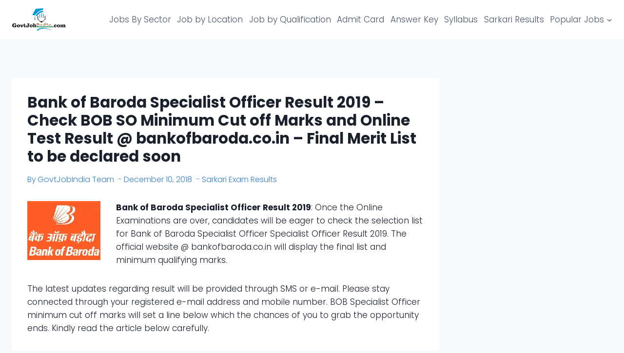

--- FILE ---
content_type: text/html; charset=UTF-8
request_url: https://govtjobindia.com/bank-of-baroda-specialist-officer-result-and-cut-off-marks/
body_size: 30867
content:
<!doctype html><html lang="en-US" class="no-js" itemtype="https://schema.org/Blog" itemscope><head><script data-no-optimize="1">var litespeed_docref=sessionStorage.getItem("litespeed_docref");litespeed_docref&&(Object.defineProperty(document,"referrer",{get:function(){return litespeed_docref}}),sessionStorage.removeItem("litespeed_docref"));</script> <meta charset="UTF-8"><meta name="viewport" content="width=device-width, initial-scale=1, minimum-scale=1"><meta name='robots' content='index, follow, max-image-preview:large, max-snippet:-1, max-video-preview:-1' /><style>img:is([sizes="auto" i], [sizes^="auto," i]) { contain-intrinsic-size: 3000px 1500px }</style><title>Bank of Baroda SO Result and Cut Off Marks 2019 @ bankofbaroda.co.in</title><link rel="canonical" href="https://govtjobindia.com/bank-of-baroda-specialist-officer-result-and-cut-off-marks/" /><meta property="og:locale" content="en_US" /><meta property="og:type" content="article" /><meta property="og:title" content="Bank of Baroda SO Result and Cut Off Marks 2019 @ bankofbaroda.co.in" /><meta property="og:description" content="Bank of Baroda Specialist Officer Result 2019: Once the Online..." /><meta property="og:url" content="https://govtjobindia.com/bank-of-baroda-specialist-officer-result-and-cut-off-marks/" /><meta property="og:site_name" content="GovtJobIndia.com" /><meta property="article:publisher" content="https://www.facebook.com/GovtJobIndiacom/" /><meta property="article:published_time" content="2018-12-10T13:29:27+00:00" /><meta property="article:modified_time" content="2018-12-10T13:30:02+00:00" /><meta property="og:image" content="https://govtjobindia.com/wp-content/uploads/2018/12/Bank-of-Baroda-result-2019.jpg" /><meta property="og:image:width" content="560" /><meta property="og:image:height" content="315" /><meta property="og:image:type" content="image/jpeg" /><meta name="author" content="GovtJobIndia Team" /><meta name="twitter:card" content="summary_large_image" /><meta name="twitter:creator" content="@govtjobindcom" /><meta name="twitter:site" content="@govtjobindcom" /><meta name="twitter:label1" content="Written by" /><meta name="twitter:data1" content="GovtJobIndia Team" /><meta name="twitter:label2" content="Est. reading time" /><meta name="twitter:data2" content="4 minutes" /> <script type="application/ld+json" class="yoast-schema-graph">{"@context":"https://schema.org","@graph":[{"@type":"Article","@id":"https://govtjobindia.com/bank-of-baroda-specialist-officer-result-and-cut-off-marks/#article","isPartOf":{"@id":"https://govtjobindia.com/bank-of-baroda-specialist-officer-result-and-cut-off-marks/"},"author":{"name":"GovtJobIndia Team","@id":"https://govtjobindia.com/#/schema/person/d50d831ef751dff04d49abd5b3c222dd"},"headline":"Bank of Baroda Specialist Officer Result 2019 &#8211;  Check BOB SO Minimum Cut off Marks and Online Test Result @ bankofbaroda.co.in &#8211; Final Merit List to be declared soon","datePublished":"2018-12-10T13:29:27+00:00","dateModified":"2018-12-10T13:30:02+00:00","mainEntityOfPage":{"@id":"https://govtjobindia.com/bank-of-baroda-specialist-officer-result-and-cut-off-marks/"},"wordCount":767,"commentCount":0,"publisher":{"@id":"https://govtjobindia.com/#organization"},"image":{"@id":"https://govtjobindia.com/bank-of-baroda-specialist-officer-result-and-cut-off-marks/#primaryimage"},"thumbnailUrl":"https://govtjobindia.com/wp-content/uploads/2018/12/Bank-of-Baroda-result-2019.jpg","articleSection":["Sarkari Exam Results"],"inLanguage":"en-US","potentialAction":[{"@type":"CommentAction","name":"Comment","target":["https://govtjobindia.com/bank-of-baroda-specialist-officer-result-and-cut-off-marks/#respond"]}]},{"@type":"WebPage","@id":"https://govtjobindia.com/bank-of-baroda-specialist-officer-result-and-cut-off-marks/","url":"https://govtjobindia.com/bank-of-baroda-specialist-officer-result-and-cut-off-marks/","name":"Bank of Baroda SO Result and Cut Off Marks 2019 @ bankofbaroda.co.in","isPartOf":{"@id":"https://govtjobindia.com/#website"},"primaryImageOfPage":{"@id":"https://govtjobindia.com/bank-of-baroda-specialist-officer-result-and-cut-off-marks/#primaryimage"},"image":{"@id":"https://govtjobindia.com/bank-of-baroda-specialist-officer-result-and-cut-off-marks/#primaryimage"},"thumbnailUrl":"https://govtjobindia.com/wp-content/uploads/2018/12/Bank-of-Baroda-result-2019.jpg","datePublished":"2018-12-10T13:29:27+00:00","dateModified":"2018-12-10T13:30:02+00:00","breadcrumb":{"@id":"https://govtjobindia.com/bank-of-baroda-specialist-officer-result-and-cut-off-marks/#breadcrumb"},"inLanguage":"en-US","potentialAction":[{"@type":"ReadAction","target":["https://govtjobindia.com/bank-of-baroda-specialist-officer-result-and-cut-off-marks/"]}]},{"@type":"ImageObject","inLanguage":"en-US","@id":"https://govtjobindia.com/bank-of-baroda-specialist-officer-result-and-cut-off-marks/#primaryimage","url":"https://govtjobindia.com/wp-content/uploads/2018/12/Bank-of-Baroda-result-2019.jpg","contentUrl":"https://govtjobindia.com/wp-content/uploads/2018/12/Bank-of-Baroda-result-2019.jpg","width":560,"height":315,"caption":"BOB SO result 2019"},{"@type":"BreadcrumbList","@id":"https://govtjobindia.com/bank-of-baroda-specialist-officer-result-and-cut-off-marks/#breadcrumb","itemListElement":[{"@type":"ListItem","position":1,"name":"Home","item":"https://govtjobindia.com/"},{"@type":"ListItem","position":2,"name":"Bank of Baroda Specialist Officer Result 2019 &#8211;  Check BOB SO Minimum Cut off Marks and Online Test Result @ bankofbaroda.co.in &#8211; Final Merit List to be declared soon"}]},{"@type":"WebSite","@id":"https://govtjobindia.com/#website","url":"https://govtjobindia.com/","name":"GovtJobIndia.com","description":"","publisher":{"@id":"https://govtjobindia.com/#organization"},"potentialAction":[{"@type":"SearchAction","target":{"@type":"EntryPoint","urlTemplate":"https://govtjobindia.com/?s={search_term_string}"},"query-input":{"@type":"PropertyValueSpecification","valueRequired":true,"valueName":"search_term_string"}}],"inLanguage":"en-US"},{"@type":"Organization","@id":"https://govtjobindia.com/#organization","name":"GovtJobIndia.com","url":"https://govtjobindia.com/","logo":{"@type":"ImageObject","inLanguage":"en-US","@id":"https://govtjobindia.com/#/schema/logo/image/","url":"https://govtjobindia.com/wp-content/uploads/2018/03/GovtJobIndia.com-Logo.png","contentUrl":"https://govtjobindia.com/wp-content/uploads/2018/03/GovtJobIndia.com-Logo.png","width":272,"height":90,"caption":"GovtJobIndia.com"},"image":{"@id":"https://govtjobindia.com/#/schema/logo/image/"},"sameAs":["https://www.facebook.com/GovtJobIndiacom/","https://x.com/govtjobindcom","https://www.instagram.com/govtjobindia/","https://www.linkedin.com/company/govtjobindia-com","https://www.pinterest.com/govtjobindia/","https://www.youtube.com/channel/UCoB8ke8PrEZ41XRbLt3PC8Q/"]},{"@type":"Person","@id":"https://govtjobindia.com/#/schema/person/d50d831ef751dff04d49abd5b3c222dd","name":"GovtJobIndia Team","image":{"@type":"ImageObject","inLanguage":"en-US","@id":"https://govtjobindia.com/#/schema/person/image/","url":"https://govtjobindia.com/wp-content/litespeed/avatar/f9af6290c7f5c711a315e5870b8c52f3.jpg?ver=1768759558","contentUrl":"https://govtjobindia.com/wp-content/litespeed/avatar/f9af6290c7f5c711a315e5870b8c52f3.jpg?ver=1768759558","caption":"GovtJobIndia Team"}}]}</script> <link rel='dns-prefetch' href='//govtjobindia.com' /><link rel='preconnect' href='https://govtjobindia.com' /><link data-optimized="2" rel="stylesheet" href="https://govtjobindia.com/wp-content/litespeed/css/39165d2e27bd8946f8ec3aaad34c6ffc.css?ver=bbc39" /><style id='classic-theme-styles-inline-css'>/*! This file is auto-generated */
.wp-block-button__link{color:#fff;background-color:#32373c;border-radius:9999px;box-shadow:none;text-decoration:none;padding:calc(.667em + 2px) calc(1.333em + 2px);font-size:1.125em}.wp-block-file__button{background:#32373c;color:#fff;text-decoration:none}</style><style id='global-styles-inline-css'>:root{--wp--preset--aspect-ratio--square: 1;--wp--preset--aspect-ratio--4-3: 4/3;--wp--preset--aspect-ratio--3-4: 3/4;--wp--preset--aspect-ratio--3-2: 3/2;--wp--preset--aspect-ratio--2-3: 2/3;--wp--preset--aspect-ratio--16-9: 16/9;--wp--preset--aspect-ratio--9-16: 9/16;--wp--preset--color--black: #000000;--wp--preset--color--cyan-bluish-gray: #abb8c3;--wp--preset--color--white: #ffffff;--wp--preset--color--pale-pink: #f78da7;--wp--preset--color--vivid-red: #cf2e2e;--wp--preset--color--luminous-vivid-orange: #ff6900;--wp--preset--color--luminous-vivid-amber: #fcb900;--wp--preset--color--light-green-cyan: #7bdcb5;--wp--preset--color--vivid-green-cyan: #00d084;--wp--preset--color--pale-cyan-blue: #8ed1fc;--wp--preset--color--vivid-cyan-blue: #0693e3;--wp--preset--color--vivid-purple: #9b51e0;--wp--preset--color--theme-palette-1: var(--global-palette1);--wp--preset--color--theme-palette-2: var(--global-palette2);--wp--preset--color--theme-palette-3: var(--global-palette3);--wp--preset--color--theme-palette-4: var(--global-palette4);--wp--preset--color--theme-palette-5: var(--global-palette5);--wp--preset--color--theme-palette-6: var(--global-palette6);--wp--preset--color--theme-palette-7: var(--global-palette7);--wp--preset--color--theme-palette-8: var(--global-palette8);--wp--preset--color--theme-palette-9: var(--global-palette9);--wp--preset--gradient--vivid-cyan-blue-to-vivid-purple: linear-gradient(135deg,rgba(6,147,227,1) 0%,rgb(155,81,224) 100%);--wp--preset--gradient--light-green-cyan-to-vivid-green-cyan: linear-gradient(135deg,rgb(122,220,180) 0%,rgb(0,208,130) 100%);--wp--preset--gradient--luminous-vivid-amber-to-luminous-vivid-orange: linear-gradient(135deg,rgba(252,185,0,1) 0%,rgba(255,105,0,1) 100%);--wp--preset--gradient--luminous-vivid-orange-to-vivid-red: linear-gradient(135deg,rgba(255,105,0,1) 0%,rgb(207,46,46) 100%);--wp--preset--gradient--very-light-gray-to-cyan-bluish-gray: linear-gradient(135deg,rgb(238,238,238) 0%,rgb(169,184,195) 100%);--wp--preset--gradient--cool-to-warm-spectrum: linear-gradient(135deg,rgb(74,234,220) 0%,rgb(151,120,209) 20%,rgb(207,42,186) 40%,rgb(238,44,130) 60%,rgb(251,105,98) 80%,rgb(254,248,76) 100%);--wp--preset--gradient--blush-light-purple: linear-gradient(135deg,rgb(255,206,236) 0%,rgb(152,150,240) 100%);--wp--preset--gradient--blush-bordeaux: linear-gradient(135deg,rgb(254,205,165) 0%,rgb(254,45,45) 50%,rgb(107,0,62) 100%);--wp--preset--gradient--luminous-dusk: linear-gradient(135deg,rgb(255,203,112) 0%,rgb(199,81,192) 50%,rgb(65,88,208) 100%);--wp--preset--gradient--pale-ocean: linear-gradient(135deg,rgb(255,245,203) 0%,rgb(182,227,212) 50%,rgb(51,167,181) 100%);--wp--preset--gradient--electric-grass: linear-gradient(135deg,rgb(202,248,128) 0%,rgb(113,206,126) 100%);--wp--preset--gradient--midnight: linear-gradient(135deg,rgb(2,3,129) 0%,rgb(40,116,252) 100%);--wp--preset--font-size--small: var(--global-font-size-small);--wp--preset--font-size--medium: var(--global-font-size-medium);--wp--preset--font-size--large: var(--global-font-size-large);--wp--preset--font-size--x-large: 42px;--wp--preset--font-size--larger: var(--global-font-size-larger);--wp--preset--font-size--xxlarge: var(--global-font-size-xxlarge);--wp--preset--spacing--20: 0.44rem;--wp--preset--spacing--30: 0.67rem;--wp--preset--spacing--40: 1rem;--wp--preset--spacing--50: 1.5rem;--wp--preset--spacing--60: 2.25rem;--wp--preset--spacing--70: 3.38rem;--wp--preset--spacing--80: 5.06rem;--wp--preset--shadow--natural: 6px 6px 9px rgba(0, 0, 0, 0.2);--wp--preset--shadow--deep: 12px 12px 50px rgba(0, 0, 0, 0.4);--wp--preset--shadow--sharp: 6px 6px 0px rgba(0, 0, 0, 0.2);--wp--preset--shadow--outlined: 6px 6px 0px -3px rgba(255, 255, 255, 1), 6px 6px rgba(0, 0, 0, 1);--wp--preset--shadow--crisp: 6px 6px 0px rgba(0, 0, 0, 1);}:where(.is-layout-flex){gap: 0.5em;}:where(.is-layout-grid){gap: 0.5em;}body .is-layout-flex{display: flex;}.is-layout-flex{flex-wrap: wrap;align-items: center;}.is-layout-flex > :is(*, div){margin: 0;}body .is-layout-grid{display: grid;}.is-layout-grid > :is(*, div){margin: 0;}:where(.wp-block-columns.is-layout-flex){gap: 2em;}:where(.wp-block-columns.is-layout-grid){gap: 2em;}:where(.wp-block-post-template.is-layout-flex){gap: 1.25em;}:where(.wp-block-post-template.is-layout-grid){gap: 1.25em;}.has-black-color{color: var(--wp--preset--color--black) !important;}.has-cyan-bluish-gray-color{color: var(--wp--preset--color--cyan-bluish-gray) !important;}.has-white-color{color: var(--wp--preset--color--white) !important;}.has-pale-pink-color{color: var(--wp--preset--color--pale-pink) !important;}.has-vivid-red-color{color: var(--wp--preset--color--vivid-red) !important;}.has-luminous-vivid-orange-color{color: var(--wp--preset--color--luminous-vivid-orange) !important;}.has-luminous-vivid-amber-color{color: var(--wp--preset--color--luminous-vivid-amber) !important;}.has-light-green-cyan-color{color: var(--wp--preset--color--light-green-cyan) !important;}.has-vivid-green-cyan-color{color: var(--wp--preset--color--vivid-green-cyan) !important;}.has-pale-cyan-blue-color{color: var(--wp--preset--color--pale-cyan-blue) !important;}.has-vivid-cyan-blue-color{color: var(--wp--preset--color--vivid-cyan-blue) !important;}.has-vivid-purple-color{color: var(--wp--preset--color--vivid-purple) !important;}.has-black-background-color{background-color: var(--wp--preset--color--black) !important;}.has-cyan-bluish-gray-background-color{background-color: var(--wp--preset--color--cyan-bluish-gray) !important;}.has-white-background-color{background-color: var(--wp--preset--color--white) !important;}.has-pale-pink-background-color{background-color: var(--wp--preset--color--pale-pink) !important;}.has-vivid-red-background-color{background-color: var(--wp--preset--color--vivid-red) !important;}.has-luminous-vivid-orange-background-color{background-color: var(--wp--preset--color--luminous-vivid-orange) !important;}.has-luminous-vivid-amber-background-color{background-color: var(--wp--preset--color--luminous-vivid-amber) !important;}.has-light-green-cyan-background-color{background-color: var(--wp--preset--color--light-green-cyan) !important;}.has-vivid-green-cyan-background-color{background-color: var(--wp--preset--color--vivid-green-cyan) !important;}.has-pale-cyan-blue-background-color{background-color: var(--wp--preset--color--pale-cyan-blue) !important;}.has-vivid-cyan-blue-background-color{background-color: var(--wp--preset--color--vivid-cyan-blue) !important;}.has-vivid-purple-background-color{background-color: var(--wp--preset--color--vivid-purple) !important;}.has-black-border-color{border-color: var(--wp--preset--color--black) !important;}.has-cyan-bluish-gray-border-color{border-color: var(--wp--preset--color--cyan-bluish-gray) !important;}.has-white-border-color{border-color: var(--wp--preset--color--white) !important;}.has-pale-pink-border-color{border-color: var(--wp--preset--color--pale-pink) !important;}.has-vivid-red-border-color{border-color: var(--wp--preset--color--vivid-red) !important;}.has-luminous-vivid-orange-border-color{border-color: var(--wp--preset--color--luminous-vivid-orange) !important;}.has-luminous-vivid-amber-border-color{border-color: var(--wp--preset--color--luminous-vivid-amber) !important;}.has-light-green-cyan-border-color{border-color: var(--wp--preset--color--light-green-cyan) !important;}.has-vivid-green-cyan-border-color{border-color: var(--wp--preset--color--vivid-green-cyan) !important;}.has-pale-cyan-blue-border-color{border-color: var(--wp--preset--color--pale-cyan-blue) !important;}.has-vivid-cyan-blue-border-color{border-color: var(--wp--preset--color--vivid-cyan-blue) !important;}.has-vivid-purple-border-color{border-color: var(--wp--preset--color--vivid-purple) !important;}.has-vivid-cyan-blue-to-vivid-purple-gradient-background{background: var(--wp--preset--gradient--vivid-cyan-blue-to-vivid-purple) !important;}.has-light-green-cyan-to-vivid-green-cyan-gradient-background{background: var(--wp--preset--gradient--light-green-cyan-to-vivid-green-cyan) !important;}.has-luminous-vivid-amber-to-luminous-vivid-orange-gradient-background{background: var(--wp--preset--gradient--luminous-vivid-amber-to-luminous-vivid-orange) !important;}.has-luminous-vivid-orange-to-vivid-red-gradient-background{background: var(--wp--preset--gradient--luminous-vivid-orange-to-vivid-red) !important;}.has-very-light-gray-to-cyan-bluish-gray-gradient-background{background: var(--wp--preset--gradient--very-light-gray-to-cyan-bluish-gray) !important;}.has-cool-to-warm-spectrum-gradient-background{background: var(--wp--preset--gradient--cool-to-warm-spectrum) !important;}.has-blush-light-purple-gradient-background{background: var(--wp--preset--gradient--blush-light-purple) !important;}.has-blush-bordeaux-gradient-background{background: var(--wp--preset--gradient--blush-bordeaux) !important;}.has-luminous-dusk-gradient-background{background: var(--wp--preset--gradient--luminous-dusk) !important;}.has-pale-ocean-gradient-background{background: var(--wp--preset--gradient--pale-ocean) !important;}.has-electric-grass-gradient-background{background: var(--wp--preset--gradient--electric-grass) !important;}.has-midnight-gradient-background{background: var(--wp--preset--gradient--midnight) !important;}.has-small-font-size{font-size: var(--wp--preset--font-size--small) !important;}.has-medium-font-size{font-size: var(--wp--preset--font-size--medium) !important;}.has-large-font-size{font-size: var(--wp--preset--font-size--large) !important;}.has-x-large-font-size{font-size: var(--wp--preset--font-size--x-large) !important;}
:where(.wp-block-post-template.is-layout-flex){gap: 1.25em;}:where(.wp-block-post-template.is-layout-grid){gap: 1.25em;}
:where(.wp-block-columns.is-layout-flex){gap: 2em;}:where(.wp-block-columns.is-layout-grid){gap: 2em;}
:root :where(.wp-block-pullquote){font-size: 1.5em;line-height: 1.6;}</style><style id='kadence-global-inline-css'>/* Kadence Base CSS */
:root{--global-palette1:#3182CE;--global-palette2:#2B6CB0;--global-palette3:#1A202C;--global-palette4:#2D3748;--global-palette5:#4A5568;--global-palette6:#718096;--global-palette7:#EDF2F7;--global-palette8:#F7FAFC;--global-palette9:#ffffff;--global-palette9rgb:255, 255, 255;--global-palette-highlight:var(--global-palette1);--global-palette-highlight-alt:var(--global-palette2);--global-palette-highlight-alt2:var(--global-palette9);--global-palette-btn-bg:var(--global-palette1);--global-palette-btn-bg-hover:var(--global-palette2);--global-palette-btn:var(--global-palette9);--global-palette-btn-hover:var(--global-palette9);--global-body-font-family:Poppins, sans-serif;--global-heading-font-family:Poppins, sans-serif;--global-primary-nav-font-family:inherit;--global-fallback-font:sans-serif;--global-display-fallback-font:sans-serif;--global-content-width:1400px;--global-content-wide-width:calc(1400px + 230px);--global-content-narrow-width:842px;--global-content-edge-padding:1.5rem;--global-content-boxed-padding:2rem;--global-calc-content-width:calc(1400px - var(--global-content-edge-padding) - var(--global-content-edge-padding) );--wp--style--global--content-size:var(--global-calc-content-width);}.wp-site-blocks{--global-vw:calc( 100vw - ( 0.5 * var(--scrollbar-offset)));}body{background:var(--global-palette8);-webkit-font-smoothing:antialiased;-moz-osx-font-smoothing:grayscale;}body, input, select, optgroup, textarea{font-style:normal;font-weight:300;font-size:17px;line-height:1.6;font-family:var(--global-body-font-family);color:var(--global-palette3);}.content-bg, body.content-style-unboxed .site{background:var(--global-palette9);}h1,h2,h3,h4,h5,h6{font-family:var(--global-heading-font-family);}h1{font-style:normal;font-weight:700;font-size:31px;line-height:1.2em;font-family:Poppins, sans-serif;color:var(--global-palette3);}h2{font-style:normal;font-weight:600;font-size:24px;line-height:1.3;font-family:Poppins, sans-serif;color:var(--global-palette3);}h3{font-style:normal;font-weight:700;font-size:21px;line-height:1.3;color:var(--global-palette3);}h4{font-style:normal;font-weight:500;font-size:19px;line-height:1.3;color:var(--global-palette3);}h5{font-style:normal;font-weight:normal;font-size:18px;line-height:1.5;color:var(--global-palette3);}h6{font-style:normal;font-weight:normal;font-size:14px;line-height:1.5;color:var(--global-palette3);}.entry-hero h1{font-style:normal;}@media all and (max-width: 767px){h2{font-size:24px;line-height:1.3;}}.entry-hero .kadence-breadcrumbs{max-width:1400px;}.site-container, .site-header-row-layout-contained, .site-footer-row-layout-contained, .entry-hero-layout-contained, .comments-area, .alignfull > .wp-block-cover__inner-container, .alignwide > .wp-block-cover__inner-container{max-width:var(--global-content-width);}.content-width-narrow .content-container.site-container, .content-width-narrow .hero-container.site-container{max-width:var(--global-content-narrow-width);}@media all and (min-width: 1630px){.wp-site-blocks .content-container  .alignwide{margin-left:-115px;margin-right:-115px;width:unset;max-width:unset;}}@media all and (min-width: 1102px){.content-width-narrow .wp-site-blocks .content-container .alignwide{margin-left:-130px;margin-right:-130px;width:unset;max-width:unset;}}.content-style-boxed .wp-site-blocks .entry-content .alignwide{margin-left:calc( -1 * var( --global-content-boxed-padding ) );margin-right:calc( -1 * var( --global-content-boxed-padding ) );}.content-area{margin-top:5rem;margin-bottom:5rem;}@media all and (max-width: 1024px){.content-area{margin-top:3rem;margin-bottom:3rem;}}@media all and (max-width: 767px){.content-area{margin-top:2rem;margin-bottom:2rem;}}@media all and (max-width: 1024px){:root{--global-content-boxed-padding:2rem;}}@media all and (max-width: 767px){:root{--global-content-edge-padding:1rem;--global-content-boxed-padding:0.5rem;}}.entry-content-wrap{padding:2rem;}@media all and (max-width: 1024px){.entry-content-wrap{padding:2rem;}}@media all and (max-width: 767px){.entry-content-wrap{padding:0.5rem;}}.entry.single-entry{box-shadow:0px 15px 15px -10px rgba(0,0,0,0.05);}.entry.loop-entry{box-shadow:0px 15px 15px -10px rgba(0,0,0,0.05);}.loop-entry .entry-content-wrap{padding:2rem;}@media all and (max-width: 1024px){.loop-entry .entry-content-wrap{padding:2rem;}}@media all and (max-width: 767px){.loop-entry .entry-content-wrap{padding:0.58rem;}}.has-sidebar:not(.has-left-sidebar) .content-container{grid-template-columns:1fr 24%;}.has-sidebar.has-left-sidebar .content-container{grid-template-columns:24% 1fr;}.primary-sidebar.widget-area .widget{margin-bottom:1.01em;color:var(--global-palette4);}.primary-sidebar.widget-area .widget-title{font-weight:700;font-size:20px;line-height:1.5;color:var(--global-palette3);}button, .button, .wp-block-button__link, input[type="button"], input[type="reset"], input[type="submit"], .fl-button, .elementor-button-wrapper .elementor-button, .wc-block-components-checkout-place-order-button, .wc-block-cart__submit{box-shadow:0px 0px 0px -7px rgba(0,0,0,0);}button:hover, button:focus, button:active, .button:hover, .button:focus, .button:active, .wp-block-button__link:hover, .wp-block-button__link:focus, .wp-block-button__link:active, input[type="button"]:hover, input[type="button"]:focus, input[type="button"]:active, input[type="reset"]:hover, input[type="reset"]:focus, input[type="reset"]:active, input[type="submit"]:hover, input[type="submit"]:focus, input[type="submit"]:active, .elementor-button-wrapper .elementor-button:hover, .elementor-button-wrapper .elementor-button:focus, .elementor-button-wrapper .elementor-button:active, .wc-block-cart__submit:hover{box-shadow:0px 15px 25px -7px rgba(0,0,0,0.1);}.kb-button.kb-btn-global-outline.kb-btn-global-inherit{padding-top:calc(px - 2px);padding-right:calc(px - 2px);padding-bottom:calc(px - 2px);padding-left:calc(px - 2px);}@media all and (min-width: 1025px){.transparent-header .entry-hero .entry-hero-container-inner{padding-top:80px;}}@media all and (max-width: 1024px){.mobile-transparent-header .entry-hero .entry-hero-container-inner{padding-top:80px;}}@media all and (max-width: 767px){.mobile-transparent-header .entry-hero .entry-hero-container-inner{padding-top:80px;}}#kt-scroll-up-reader, #kt-scroll-up{border:0px none currentColor;border-radius:4px 4px 4px 4px;color:var(--global-palette9);background:var(--global-palette1);bottom:60px;font-size:1em;padding:0.4em 0.4em 0.4em 0.4em;}#kt-scroll-up-reader.scroll-up-side-right, #kt-scroll-up.scroll-up-side-right{right:30px;}#kt-scroll-up-reader.scroll-up-side-left, #kt-scroll-up.scroll-up-side-left{left:30px;}@media all and (hover: hover){#kt-scroll-up-reader:hover, #kt-scroll-up:hover{background:var(--global-palette2);}}body.single .entry-related{background:var(--global-palette7);}.wp-site-blocks .entry-related h2.entry-related-title{font-style:normal;font-size:30px;}.wp-site-blocks .post-title h1{font-style:normal;font-weight:700;font-size:31px;font-family:Poppins, sans-serif;}@media all and (max-width: 767px){.wp-site-blocks .post-title h1{font-size:28px;line-height:1.2;}}.post-title .entry-taxonomies, .post-title .entry-taxonomies a{color:var(--global-palette2);}.post-title .entry-taxonomies a:hover{color:var(--global-palette3);}.post-title .entry-taxonomies .category-style-pill a{background:var(--global-palette2);}.post-title .entry-taxonomies .category-style-pill a:hover{background:var(--global-palette3);}.post-title .entry-meta{font-style:normal;font-size:16px;color:var(--global-palette1);}@media all and (max-width: 767px){.post-title .entry-meta{font-size:14px;}}.entry-hero.post-hero-section .entry-header{min-height:200px;}.loop-entry.type-post h2.entry-title{font-style:normal;font-weight:600;font-size:17px;font-family:Poppins, sans-serif;color:var(--global-palette3);}.loop-entry.type-post .entry-taxonomies{font-style:normal;}
/* Kadence Header CSS */
@media all and (max-width: 1024px){.mobile-transparent-header #masthead{position:absolute;left:0px;right:0px;z-index:100;}.kadence-scrollbar-fixer.mobile-transparent-header #masthead{right:var(--scrollbar-offset,0);}.mobile-transparent-header #masthead, .mobile-transparent-header .site-top-header-wrap .site-header-row-container-inner, .mobile-transparent-header .site-main-header-wrap .site-header-row-container-inner, .mobile-transparent-header .site-bottom-header-wrap .site-header-row-container-inner{background:transparent;}.site-header-row-tablet-layout-fullwidth, .site-header-row-tablet-layout-standard{padding:0px;}}@media all and (min-width: 1025px){.transparent-header #masthead{position:absolute;left:0px;right:0px;z-index:100;}.transparent-header.kadence-scrollbar-fixer #masthead{right:var(--scrollbar-offset,0);}.transparent-header #masthead, .transparent-header .site-top-header-wrap .site-header-row-container-inner, .transparent-header .site-main-header-wrap .site-header-row-container-inner, .transparent-header .site-bottom-header-wrap .site-header-row-container-inner{background:transparent;}}.site-branding a.brand img{max-width:112px;}.site-branding a.brand img.svg-logo-image{width:112px;}.site-branding{padding:0px 0px 0px 0px;}.site-branding .site-title{font-style:normal;font-weight:700;font-size:26px;line-height:1.2;font-family:Prompt, var(--global-fallback-font);color:#ffffff;}#masthead, #masthead .kadence-sticky-header.item-is-fixed:not(.item-at-start):not(.site-header-row-container):not(.site-main-header-wrap), #masthead .kadence-sticky-header.item-is-fixed:not(.item-at-start) > .site-header-row-container-inner{background:#ffffff;}.site-main-header-inner-wrap{min-height:80px;}.header-navigation[class*="header-navigation-style-underline"] .header-menu-container.primary-menu-container>ul>li>a:after{width:calc( 100% - 0em);}.main-navigation .primary-menu-container > ul > li.menu-item > a{padding-left:calc(0em / 2);padding-right:calc(0em / 2);padding-top:0.6em;padding-bottom:0.6em;color:var(--global-palette5);background:var(--global-palette9);}.main-navigation .primary-menu-container > ul > li.menu-item .dropdown-nav-special-toggle{right:calc(0em / 2);}.main-navigation .primary-menu-container > ul li.menu-item > a{font-style:normal;}.main-navigation .primary-menu-container > ul > li.menu-item > a:hover{color:var(--global-palette1);background:var(--global-palette8);}.main-navigation .primary-menu-container > ul > li.menu-item.current-menu-item > a{color:var(--global-palette1);background:var(--global-palette9);}.header-navigation .header-menu-container ul ul.sub-menu, .header-navigation .header-menu-container ul ul.submenu{background:var(--global-palette9);box-shadow:0px 3px 13px 0px rgba(55,0,10,0.4);}.header-navigation .header-menu-container ul ul li.menu-item, .header-menu-container ul.menu > li.kadence-menu-mega-enabled > ul > li.menu-item > a{border-bottom:1px solid rgba(146,146,146,0.3);}.header-navigation .header-menu-container ul ul li.menu-item > a{width:200px;padding-top:1.2em;padding-bottom:1.2em;color:var(--global-palette3);font-style:normal;font-size:15px;line-height:1.2;}.header-navigation .header-menu-container ul ul li.menu-item > a:hover{color:var(--global-palette4);background:var(--global-palette8);}.header-navigation .header-menu-container ul ul li.menu-item.current-menu-item > a{color:var(--global-palette4);background:var(--global-palette7);}.mobile-toggle-open-container .menu-toggle-open, .mobile-toggle-open-container .menu-toggle-open:focus{background:var(--global-palette1);color:var(--global-palette9);padding:0.4em 0.6em 0.4em 0.6em;font-size:14px;}.mobile-toggle-open-container .menu-toggle-open.menu-toggle-style-bordered{border:1px solid currentColor;}.mobile-toggle-open-container .menu-toggle-open .menu-toggle-icon{font-size:20px;}.mobile-toggle-open-container .menu-toggle-open:hover, .mobile-toggle-open-container .menu-toggle-open:focus-visible{color:var(--global-palette9);background:var(--global-palette1);}.mobile-navigation ul li{font-size:14px;}.mobile-navigation ul li a{padding-top:1em;padding-bottom:1em;}.mobile-navigation ul li > a, .mobile-navigation ul li.menu-item-has-children > .drawer-nav-drop-wrap{background:var(--global-palette9);color:var(--global-palette2);}.mobile-navigation ul li > a:hover, .mobile-navigation ul li.menu-item-has-children > .drawer-nav-drop-wrap:hover{color:var(--global-palette1);}.mobile-navigation ul li.current-menu-item > a, .mobile-navigation ul li.current-menu-item.menu-item-has-children > .drawer-nav-drop-wrap{color:var(--global-palette1);}.mobile-navigation ul li.menu-item-has-children .drawer-nav-drop-wrap, .mobile-navigation ul li:not(.menu-item-has-children) a{border-bottom:1px solid rgba(255,255,255,0.1);}.mobile-navigation:not(.drawer-navigation-parent-toggle-true) ul li.menu-item-has-children .drawer-nav-drop-wrap button{border-left:1px solid rgba(255,255,255,0.1);}@media all and (max-width: 767px){#mobile-drawer .drawer-inner, #mobile-drawer.popup-drawer-layout-fullwidth.popup-drawer-animation-slice .pop-portion-bg, #mobile-drawer.popup-drawer-layout-fullwidth.popup-drawer-animation-slice.pop-animated.show-drawer .drawer-inner{background:var(--global-palette9);}}#mobile-drawer .drawer-header .drawer-toggle{padding:0.6em 0.15em 0.6em 0.15em;font-size:24px;}#mobile-drawer .drawer-header .drawer-toggle, #mobile-drawer .drawer-header .drawer-toggle:focus{color:var(--global-palette1);background:var(--global-palette9);}#mobile-drawer .drawer-header .drawer-toggle:hover, #mobile-drawer .drawer-header .drawer-toggle:focus:hover{color:var(--global-palette1);}
/* Kadence Footer CSS */
#colophon{background:var(--global-palette4);}.site-middle-footer-wrap .site-footer-row-container-inner{background:var(--global-palette5);font-style:normal;font-size:14px;color:var(--global-palette9);}.site-footer .site-middle-footer-wrap a:where(:not(.button):not(.wp-block-button__link):not(.wp-element-button)){color:var(--global-palette9);}.site-footer .site-middle-footer-wrap a:where(:not(.button):not(.wp-block-button__link):not(.wp-element-button)):hover{color:var(--global-palette1);}.site-middle-footer-inner-wrap{padding-top:30px;padding-bottom:19px;grid-column-gap:30px;grid-row-gap:30px;}.site-middle-footer-inner-wrap .widget{margin-bottom:30px;}.site-middle-footer-inner-wrap .widget-area .widget-title{font-style:normal;color:var(--global-palette9);}.site-middle-footer-inner-wrap .site-footer-section:not(:last-child):after{right:calc(-30px / 2);}@media all and (max-width: 767px){.site-middle-footer-wrap .site-footer-row-container-inner{background:var(--global-palette4);}}.site-bottom-footer-wrap .site-footer-row-container-inner{font-style:normal;font-size:13px;color:#606060;border-top:0px none transparent;}.site-bottom-footer-inner-wrap{padding-top:30px;padding-bottom:30px;grid-column-gap:30px;}.site-bottom-footer-inner-wrap .widget{margin-bottom:30px;}.site-bottom-footer-inner-wrap .site-footer-section:not(:last-child):after{right:calc(-30px / 2);}.footer-social-wrap .footer-social-inner-wrap{font-size:1.1em;gap:0.3em;}.site-footer .site-footer-wrap .site-footer-section .footer-social-wrap .footer-social-inner-wrap .social-button{color:var(--global-palette9);background:rgba(255,255,255,0.2);border:2px none transparent;border-radius:3px;}.site-footer .site-footer-wrap .site-footer-section .footer-social-wrap .footer-social-inner-wrap .social-button:hover{color:var(--global-palette1);}</style><style id='kadence-blocks-global-variables-inline-css'>:root {--global-kb-font-size-sm:clamp(0.8rem, 0.73rem + 0.217vw, 0.9rem);--global-kb-font-size-md:clamp(1.1rem, 0.995rem + 0.326vw, 1.25rem);--global-kb-font-size-lg:clamp(1.75rem, 1.576rem + 0.543vw, 2rem);--global-kb-font-size-xl:clamp(2.25rem, 1.728rem + 1.63vw, 3rem);--global-kb-font-size-xxl:clamp(2.5rem, 1.456rem + 3.26vw, 4rem);--global-kb-font-size-xxxl:clamp(2.75rem, 0.489rem + 7.065vw, 6rem);}</style><link rel="https://api.w.org/" href="https://govtjobindia.com/wp-json/" /><link rel="alternate" title="JSON" type="application/json" href="https://govtjobindia.com/wp-json/wp/v2/posts/4775" /><link rel="EditURI" type="application/rsd+xml" title="RSD" href="https://govtjobindia.com/xmlrpc.php?rsd" /><link rel='shortlink' href='https://govtjobindia.com/?p=4775' /><link rel="alternate" title="oEmbed (JSON)" type="application/json+oembed" href="https://govtjobindia.com/wp-json/oembed/1.0/embed?url=https%3A%2F%2Fgovtjobindia.com%2Fbank-of-baroda-specialist-officer-result-and-cut-off-marks%2F" /><link rel="alternate" title="oEmbed (XML)" type="text/xml+oembed" href="https://govtjobindia.com/wp-json/oembed/1.0/embed?url=https%3A%2F%2Fgovtjobindia.com%2Fbank-of-baroda-specialist-officer-result-and-cut-off-marks%2F&#038;format=xml" /><link rel="pingback" href="https://govtjobindia.com/xmlrpc.php"><link rel="preload" id="kadence-header-preload" href="https://govtjobindia.com/wp-content/themes/kadence/assets/css/header.min.css?ver=1.3.6" as="style"><link rel="preload" id="kadence-content-preload" href="https://govtjobindia.com/wp-content/themes/kadence/assets/css/content.min.css?ver=1.3.6" as="style"><link rel="preload" id="kadence-sidebar-preload" href="https://govtjobindia.com/wp-content/themes/kadence/assets/css/sidebar.min.css?ver=1.3.6" as="style"><link rel="preload" id="kadence-author-box-preload" href="https://govtjobindia.com/wp-content/themes/kadence/assets/css/author-box.min.css?ver=1.3.6" as="style"><link rel="preload" id="kadence-related-posts-preload" href="https://govtjobindia.com/wp-content/themes/kadence/assets/css/related-posts.min.css?ver=1.3.6" as="style"><link rel="preload" id="kad-splide-preload" href="https://govtjobindia.com/wp-content/themes/kadence/assets/css/kadence-splide.min.css?ver=1.3.6" as="style"><link rel="preload" id="kadence-footer-preload" href="https://govtjobindia.com/wp-content/themes/kadence/assets/css/footer.min.css?ver=1.3.6" as="style"><link rel="preload" href="https://govtjobindia.com/wp-content/fonts/poppins/pxiByp8kv8JHgFVrLDz8Z1xlFQ.woff2" as="font" type="font/woff2" crossorigin><link rel="preload" href="https://govtjobindia.com/wp-content/fonts/poppins/pxiEyp8kv8JHgFVrJJfecg.woff2" as="font" type="font/woff2" crossorigin><link rel="preload" href="https://govtjobindia.com/wp-content/fonts/poppins/pxiByp8kv8JHgFVrLGT9Z1xlFQ.woff2" as="font" type="font/woff2" crossorigin><link rel="preload" href="https://govtjobindia.com/wp-content/fonts/poppins/pxiByp8kv8JHgFVrLEj6Z1xlFQ.woff2" as="font" type="font/woff2" crossorigin><link rel="preload" href="https://govtjobindia.com/wp-content/fonts/poppins/pxiByp8kv8JHgFVrLCz7Z1xlFQ.woff2" as="font" type="font/woff2" crossorigin><link rel="preload" href="https://govtjobindia.com/wp-content/fonts/prompt/-W_8XJnvUD7dzB2C2_8IaWMu.woff2" as="font" type="font/woff2" crossorigin><link rel="icon" href="https://govtjobindia.com/wp-content/uploads/2018/03/cropped-GovtJobIndia.com-Favicon-1-32x32.png" sizes="32x32" /><link rel="icon" href="https://govtjobindia.com/wp-content/uploads/2018/03/cropped-GovtJobIndia.com-Favicon-1-192x192.png" sizes="192x192" /><link rel="apple-touch-icon" href="https://govtjobindia.com/wp-content/uploads/2018/03/cropped-GovtJobIndia.com-Favicon-1-180x180.png" /><meta name="msapplication-TileImage" content="https://govtjobindia.com/wp-content/uploads/2018/03/cropped-GovtJobIndia.com-Favicon-1-270x270.png" /></head><body class="wp-singular post-template-default single single-post postid-4775 single-format-standard wp-custom-logo wp-embed-responsive wp-theme-kadence footer-on-bottom hide-focus-outline link-style-standard has-sidebar content-title-style-normal content-width-normal content-style-boxed content-vertical-padding-show non-transparent-header mobile-non-transparent-header"><div id="wrapper" class="site wp-site-blocks">
<a class="skip-link screen-reader-text scroll-ignore" href="#main">Skip to content</a><header id="masthead" class="site-header" role="banner" itemtype="https://schema.org/WPHeader" itemscope><div id="main-header" class="site-header-wrap"><div class="site-header-inner-wrap"><div class="site-header-upper-wrap"><div class="site-header-upper-inner-wrap"><div class="site-main-header-wrap site-header-row-container site-header-focus-item site-header-row-layout-fullwidth" data-section="kadence_customizer_header_main"><div class="site-header-row-container-inner"><div class="site-container"><div class="site-main-header-inner-wrap site-header-row site-header-row-has-sides site-header-row-no-center"><div class="site-header-main-section-left site-header-section site-header-section-left"><div class="site-header-item site-header-focus-item" data-section="title_tagline"><div class="site-branding branding-layout-standard site-brand-logo-only"><a class="brand has-logo-image" href="https://govtjobindia.com/" rel="home"><img data-lazyloaded="1" src="[data-uri]" width="215" height="90" data-src="https://govtjobindia.com/wp-content/uploads/2018/03/cropped-GovtJobIndia.com-Logo-1.png" class="custom-logo" alt="GovtJobIndia.com Logo" decoding="async" /></a></div></div></div><div class="site-header-main-section-right site-header-section site-header-section-right"><div class="site-header-item site-header-focus-item site-header-item-main-navigation header-navigation-layout-stretch-true header-navigation-layout-fill-stretch-false" data-section="kadence_customizer_primary_navigation"><nav id="site-navigation" class="main-navigation header-navigation hover-to-open nav--toggle-sub header-navigation-style-underline header-navigation-dropdown-animation-fade-up" role="navigation" aria-label="Primary"><div class="primary-menu-container header-menu-container"><ul id="primary-menu" class="menu"><li id="menu-item-2118" class="menu-item menu-item-type-taxonomy menu-item-object-category menu-item-2118"><a href="https://govtjobindia.com/recruitment-sectors/">Jobs By Sector</a></li><li id="menu-item-89" class="menu-item menu-item-type-taxonomy menu-item-object-category menu-item-89"><a href="https://govtjobindia.com/states/">Job by Location</a></li><li id="menu-item-88" class="menu-item menu-item-type-taxonomy menu-item-object-category menu-item-88"><a href="https://govtjobindia.com/qualification/">Job by Qualification</a></li><li id="menu-item-225" class="menu-item menu-item-type-taxonomy menu-item-object-category menu-item-225"><a href="https://govtjobindia.com/admit-card-download/">Admit Card</a></li><li id="menu-item-1996" class="menu-item menu-item-type-taxonomy menu-item-object-category menu-item-1996"><a href="https://govtjobindia.com/answer-key/">Answer Key</a></li><li id="menu-item-1995" class="menu-item menu-item-type-taxonomy menu-item-object-category menu-item-1995"><a href="https://govtjobindia.com/latest-exam-syllabus/">Syllabus</a></li><li id="menu-item-226" class="menu-item menu-item-type-taxonomy menu-item-object-category current-post-ancestor current-menu-parent current-post-parent menu-item-226"><a href="https://govtjobindia.com/sarkari-exam-results/">Sarkari Results</a></li><li id="menu-item-90" class="menu-item menu-item-type-custom menu-item-object-custom menu-item-has-children menu-item-90"><a><span class="nav-drop-title-wrap">Popular Jobs<span class="dropdown-nav-toggle"><span class="kadence-svg-iconset svg-baseline"><svg aria-hidden="true" class="kadence-svg-icon kadence-arrow-down-svg" fill="currentColor" version="1.1" xmlns="http://www.w3.org/2000/svg" width="24" height="24" viewBox="0 0 24 24"><title>Expand</title><path d="M5.293 9.707l6 6c0.391 0.391 1.024 0.391 1.414 0l6-6c0.391-0.391 0.391-1.024 0-1.414s-1.024-0.391-1.414 0l-5.293 5.293-5.293-5.293c-0.391-0.391-1.024-0.391-1.414 0s-0.391 1.024 0 1.414z"></path>
</svg></span></span></span></a><ul class="sub-menu"><li id="menu-item-91" class="menu-item menu-item-type-taxonomy menu-item-object-category menu-item-91"><a href="https://govtjobindia.com/recruitment-sectors/banking/">Banking</a></li><li id="menu-item-92" class="menu-item menu-item-type-taxonomy menu-item-object-category menu-item-92"><a href="https://govtjobindia.com/recruitment-sectors/railway-rrb-jobs/">Railway Jobs</a></li><li id="menu-item-93" class="menu-item menu-item-type-taxonomy menu-item-object-category menu-item-93"><a href="https://govtjobindia.com/recruitment-sectors/clerk-steno/">Clerk &#038; Steno Jobs</a></li></ul></li></ul></div></nav></div></div></div></div></div></div></div></div></div></div><div id="mobile-header" class="site-mobile-header-wrap"><div class="site-header-inner-wrap"><div class="site-header-upper-wrap"><div class="site-header-upper-inner-wrap"><div class="site-main-header-wrap site-header-focus-item site-header-row-layout-fullwidth site-header-row-tablet-layout-default site-header-row-mobile-layout-fullwidth "><div class="site-header-row-container-inner"><div class="site-container"><div class="site-main-header-inner-wrap site-header-row site-header-row-has-sides site-header-row-no-center"><div class="site-header-main-section-left site-header-section site-header-section-left"><div class="site-header-item site-header-focus-item" data-section="title_tagline"><div class="site-branding mobile-site-branding branding-layout-standard branding-tablet-layout-standard branding-mobile-layout-standard"><a class="brand has-logo-image" href="https://govtjobindia.com/" rel="home"><img data-lazyloaded="1" src="[data-uri]" width="215" height="90" data-src="https://govtjobindia.com/wp-content/uploads/2018/03/cropped-GovtJobIndia.com-Logo-1.png" class="custom-logo" alt="GovtJobIndia.com Logo" decoding="async" /><div class="site-title-wrap"><div class="site-title vs-sm-false">GovtJobIndia.com</div></div></a></div></div></div><div class="site-header-main-section-right site-header-section site-header-section-right"><div class="site-header-item site-header-focus-item site-header-item-navgation-popup-toggle" data-section="kadence_customizer_mobile_trigger"><div class="mobile-toggle-open-container">
<button id="mobile-toggle" class="menu-toggle-open drawer-toggle menu-toggle-style-default" aria-label="Open menu" data-toggle-target="#mobile-drawer" data-toggle-body-class="showing-popup-drawer-from-left" aria-expanded="false" data-set-focus=".menu-toggle-close"
>
<span class="menu-toggle-icon"><span class="kadence-svg-iconset"><svg aria-hidden="true" class="kadence-svg-icon kadence-menu-svg" fill="currentColor" version="1.1" xmlns="http://www.w3.org/2000/svg" width="24" height="24" viewBox="0 0 24 24"><title>Toggle Menu</title><path d="M3 13h18c0.552 0 1-0.448 1-1s-0.448-1-1-1h-18c-0.552 0-1 0.448-1 1s0.448 1 1 1zM3 7h18c0.552 0 1-0.448 1-1s-0.448-1-1-1h-18c-0.552 0-1 0.448-1 1s0.448 1 1 1zM3 19h18c0.552 0 1-0.448 1-1s-0.448-1-1-1h-18c-0.552 0-1 0.448-1 1s0.448 1 1 1z"></path>
</svg></span></span>
</button></div></div></div></div></div></div></div></div></div></div></div></header><main id="inner-wrap" class="wrap kt-clear" role="main"><div id="primary" class="content-area"><div class="content-container site-container"><div id="main" class="site-main"><div class="content-wrap"><article id="post-4775" class="entry content-bg single-entry post-footer-area-boxed post-4775 post type-post status-publish format-standard has-post-thumbnail hentry category-sarkari-exam-results"><div class="entry-content-wrap"><header class="entry-header post-title title-align-left title-tablet-align-inherit title-mobile-align-left"><h1 class="entry-title">Bank of Baroda Specialist Officer Result 2019 &#8211;  Check BOB SO Minimum Cut off Marks and Online Test Result @ bankofbaroda.co.in &#8211; Final Merit List to be declared soon</h1><div class="entry-meta entry-meta-divider-dash">
<span class="posted-by"><span class="meta-label">By</span><span class="author vcard"><a class="url fn n" href="https://govtjobindia.com/author/govtjobindia-team/">GovtJobIndia Team</a></span></span>					<span class="updated-on">
<time class="entry-date published updated" datetime="2018-12-10T19:00:02+05:30" itemprop="dateModified">December 10, 2018</time>					</span>
<span class="category-links">
<span class="category-link-items"><a href="https://govtjobindia.com/sarkari-exam-results/" rel="category tag">Sarkari Exam Results</a></span>					</span></div></header><div class="entry-content single-content"><p><img data-lazyloaded="1" src="[data-uri]" decoding="async" class="alignleft wp-image-60 size-thumbnail" data-src="https://govtjobindia.com/wp-content/uploads/2017/12/Bank-of-Baroda-BOB-Recruitment-Logo-150x121-1-150x121.png" alt="Bank-of-Baroda-BOB-Recruitment-Logo-150x121" width="150" height="121" /><strong>Bank of Baroda Specialist Officer Result 2019</strong>: Once the Online Examinations are over, candidates will be eager to check the selection list for Bank of Baroda Specialist Officer Specialist Officer Result 2019. The official website @ bankofbaroda.co.in will display the final list and minimum qualifying marks.</p><div class='code-block code-block-1' style='margin: 8px auto; text-align: center; display: block; clear: both;'> <script type="litespeed/javascript" data-src="https://pagead2.googlesyndication.com/pagead/js/adsbygoogle.js?client=ca-pub-4067630602663367"
     crossorigin="anonymous"></script> 
<ins class="adsbygoogle"
style="display:block"
data-ad-client="ca-pub-4067630602663367"
data-ad-slot="8286646174"
data-ad-format="auto"
data-full-width-responsive="true"></ins> <script type="litespeed/javascript">(adsbygoogle=window.adsbygoogle||[]).push({})</script></div><p>The latest updates regarding result will be provided through SMS or e-mail. Please stay connected through your registered e-mail address and mobile number. BOB Specialist Officer minimum cut off marks will set a line below which the chances of you to grab the opportunity ends. Kindly read the article below carefully.</p><p>We have also mentioned the steps to check the Bank of Baroda Specialist Officer Result 2019 below. Please follow the step by step instructions to check the result online. You can also keep checking this space as we will enter the direct link to check result and download pdf.</p><p><img data-lazyloaded="1" src="[data-uri]" fetchpriority="high" decoding="async" class="aligncenter wp-image-4868 size-full" data-src="https://govtjobindia.com/wp-content/uploads/2018/12/Bank-of-Baroda-result-2019.jpg" alt="BOB SO result 2019" width="560" height="315" data-srcset="https://govtjobindia.com/wp-content/uploads/2018/12/Bank-of-Baroda-result-2019.jpg 560w, https://govtjobindia.com/wp-content/uploads/2018/12/Bank-of-Baroda-result-2019-300x169.jpg 300w" data-sizes="(max-width: 560px) 100vw, 560px" /></p><h2 style="text-align: center"><strong>Bank of Baroda SO Vacancy Details</strong></h2><table style="height: 100%" width="100%"><tbody><tr><td>Name of the Recruitment Board</td><td>Bank of Baroda (BoB)</td></tr><tr><td>Name of Vacancy</td><td><strong>Specialist Officer</strong></td></tr><tr><td>Number of Vacancies</td><td>913 Jobs</td></tr><tr><td>Job Category</td><td><strong>Banking Jobs</strong></td></tr><tr><td>Start Date to Apply Online</td><td>5th December 2018</td></tr><tr><td>Last Date for Online Registration</td><td><strong>26th December 2018</strong></td></tr><tr><td>Last Date Of Payment</td><td>26th December 2018</td></tr><tr><td>Mode of Application</td><td>ONLINE mode</td></tr><tr><td>Work Location</td><td><strong>Mumbai</strong></td></tr><tr><td>Official Website</td><td>bankofbaroda.co.in</td></tr></tbody></table><h2><strong>Bank of Baroda SO Exam Result &#8211; Check Your Official Result @ bankofbaroda.co.in</strong></h2><p>Soon after the written test is completed, all the candidates will be able to check their result on the official website. Among all the advertisements and notifications regarding BOB Specialist Officer under the “career” section” will be the point regarding results.</p><div class='code-block code-block-3' style='margin: 8px 0; clear: both;'> <script type="litespeed/javascript" data-src="https://pagead2.googlesyndication.com/pagead/js/adsbygoogle.js?client=ca-pub-4067630602663367"
     crossorigin="anonymous"></script> 
<ins class="adsbygoogle"
style="display:block"
data-ad-client="ca-pub-4067630602663367"
data-ad-slot="8286646174"
data-ad-format="auto"
data-full-width-responsive="true"></ins> <script type="litespeed/javascript">(adsbygoogle=window.adsbygoogle||[]).push({})</script></div><p>Nevertheless, we will also keep updating our page with regular updates and the latest information related to the Bank of Baroda Specialist Officer Result 2019. Please bookmark the page so you do not miss any details.</p><h2><strong>BOB Specialist Officer Exam Details 2019 </strong></h2><p>The selection method for Specialist Officer comprises of a written test. Candidates will have to appear the examinations based on the schedule provided in the call letter. There would be total 200 questions and each question carries a mark, making it of 200 marks. The examination will be conducted for 2 hours duration.</p><p>Candidates will be allowed to complete the examination in both English and Hindi Language except for the test of English. The regulatory author claims the right to modify or cancel any of the exam structure. In such a case changes will reflect on the official BOB website @ bankofbaroda.co.in</p><div class='code-block code-block-4' style='margin: 8px 0; clear: both;'> <script type="litespeed/javascript" data-src="https://pagead2.googlesyndication.com/pagead/js/adsbygoogle.js?client=ca-pub-4067630602663367"
     crossorigin="anonymous"></script> 
<ins class="adsbygoogle"
style="display:block"
data-ad-client="ca-pub-4067630602663367"
data-ad-slot="8286646174"
data-ad-format="auto"
data-full-width-responsive="true"></ins> <script type="litespeed/javascript">(adsbygoogle=window.adsbygoogle||[]).push({})</script></div><p>&nbsp;</p><h2><strong>BOB Specialist Officer 2019 Cut Off Marks (To be declared soon)</strong></h2><p>To be selected for the psychometric assessment/group discussion/personal interview, a candidate would need to get a minimum score decided by the recruitment board. Bank of Baroda cut off marks will be out by the authority. Applicants will be notified about the minimum qualifying marks after the written test is over.</p><p>If more than one candidate scores the same marks as per minimum cut off marks then the ranking will depend as per the age in descending order.</p><table style="border-color: #0008ff;width: 100%;height: 100%" border="2"><tbody><tr><td width="601"><h2 style="text-align: center"><strong>How to check Bank of Baroda SO Result 2019?</strong></h2><ol><li>Aspirants will receive all the important details on the official website @ bankofbaroda.co.in</li><li>Please select the “career” option on the official website.</li><li>Once you are on the “career” page, please scroll the page down and look for the option that says “Final Results”.</li><li>Search for online test results for Specialist Officer and click on the respective pdf provided.</li><li>After you click on the pdf, it will display a list of candidates who have been selected under recruitment of Specialist Officer 2019.</li><li>The results will be arranged in the order of registration number with the caste category under which the candidate is selected.</li><li>You can also download the pdf and take a print of it. We will include a direct link for the result pdf as soon as it is displayed by the Bank of Baroda.</li></ol><blockquote><h4 style="text-align: center"><strong>Download Bank of Baroda Specialist Officer Result 2019 pdf &#8211;  <a href="https://www.bankofbaroda.com/career-detail.htm#tab-18" target="_blank" rel="nofollow noopener"><span style="color: #ff0000">CLICK HERE</span></a></strong></h4></blockquote></td></tr></tbody></table><h2><strong><img data-lazyloaded="1" src="[data-uri]" decoding="async" class="aligncenter wp-image-2312 size-full" data-src="https://govtjobindia.com/wp-content/uploads/2018/07/Sarkari-Result-@GovtJobIndia.com_.jpg" alt="Sarkari Exam Result @GovtJobIndia.com" width="600" height="200" data-srcset="https://govtjobindia.com/wp-content/uploads/2018/07/Sarkari-Result-@GovtJobIndia.com_.jpg 600w, https://govtjobindia.com/wp-content/uploads/2018/07/Sarkari-Result-@GovtJobIndia.com_-300x100.jpg 300w" data-sizes="(max-width: 600px) 100vw, 600px" /> </strong><strong>Important Links</strong></h2><table style="height: 100%" width="100%"><tbody><tr><td>Recruitment</td><td><strong><u>BOB Specialist Officer Recruitment Notification 2018</u></strong></td></tr><tr><td>Admit Card</td><td><strong><u>Download Bank of Baroda SO Call Letter 2018</u></strong></td></tr><tr><td>Syllabus</td><td><a href="https://govtjobindia.com/bank-of-baroda-so-syllabus-paper-pattern/" target="_blank" rel="noopener"><strong><u>Check BOB Specialist Officer Syllabus and Exam Pattern 2019</u></strong></a></td></tr></tbody></table><p><em>Please bookmark our site to get more details regarding the wonderful career opportunities from the government of India. We hope you liked the article above and it is helpful for you to gather necessary information regarding results. Kindly leave in any of your comments or questions in the comment section below and we will get back to you with the answers as soon as possible. All the best!</em></p><div class='code-block code-block-6' style='margin: 8px 0; clear: both;'> <script type="litespeed/javascript" data-src="https://pagead2.googlesyndication.com/pagead/js/adsbygoogle.js?client=ca-pub-4067630602663367"
     crossorigin="anonymous"></script> <ins class="adsbygoogle"
style="display:block"
data-ad-format="autorelaxed"
data-ad-client="ca-pub-4067630602663367"
data-ad-slot="5526527567"></ins> <script type="litespeed/javascript">(adsbygoogle=window.adsbygoogle||[]).push({})</script></div></div></div></article><div class="entry-author entry-author-style-normal content-bg entry-content-wrap entry"><div class="entry-author-profile author-profile vcard"><div class="entry-author-avatar">
<img data-lazyloaded="1" src="[data-uri]" alt='' data-src='https://govtjobindia.com/wp-content/litespeed/avatar/9fe6ba189646542632df780bae04fe4a.jpg?ver=1768759558' data-srcset='https://govtjobindia.com/wp-content/litespeed/avatar/9366e6a51015d9da869146c52fa85f38.jpg?ver=1768759558 2x' class='avatar avatar-80 photo' height='80' width='80' decoding='async'/></div>
<b class="entry-author-name author-name fn">GovtJobIndia Team</b><div class="entry-author-description author-bio"></div><div class="entry-author-follow author-follow"></div></div></div><div class="post-navigation-wrap content-bg entry-content-wrap entry"><nav class="navigation post-navigation" aria-label="Posts"><h2 class="screen-reader-text">Post navigation</h2><div class="nav-links"><div class="nav-previous"><a href="https://govtjobindia.com/niacl-ao-recruitment-notification/" rel="prev"><div class="post-navigation-sub"><small><span class="kadence-svg-iconset svg-baseline"><svg aria-hidden="true" class="kadence-svg-icon kadence-arrow-left-alt-svg" fill="currentColor" version="1.1" xmlns="http://www.w3.org/2000/svg" width="29" height="28" viewBox="0 0 29 28"><title>Previous</title><path d="M28 12.5v3c0 0.281-0.219 0.5-0.5 0.5h-19.5v3.5c0 0.203-0.109 0.375-0.297 0.453s-0.391 0.047-0.547-0.078l-6-5.469c-0.094-0.094-0.156-0.219-0.156-0.359v0c0-0.141 0.063-0.281 0.156-0.375l6-5.531c0.156-0.141 0.359-0.172 0.547-0.094 0.172 0.078 0.297 0.25 0.297 0.453v3.5h19.5c0.281 0 0.5 0.219 0.5 0.5z"></path>
</svg></span>Previous</small></div>NIACL AO Recruitment 2018-19 – New India Assurance Administrative Officer Online Application Form and NIA Vacancy Details | Last date to Apply 26th December 2018</a></div><div class="nav-next"><a href="https://govtjobindia.com/niacl-ao-prelims-admit-card/" rel="next"><div class="post-navigation-sub"><small>Next<span class="kadence-svg-iconset svg-baseline"><svg aria-hidden="true" class="kadence-svg-icon kadence-arrow-right-alt-svg" fill="currentColor" version="1.1" xmlns="http://www.w3.org/2000/svg" width="27" height="28" viewBox="0 0 27 28"><title>Continue</title><path d="M27 13.953c0 0.141-0.063 0.281-0.156 0.375l-6 5.531c-0.156 0.141-0.359 0.172-0.547 0.094-0.172-0.078-0.297-0.25-0.297-0.453v-3.5h-19.5c-0.281 0-0.5-0.219-0.5-0.5v-3c0-0.281 0.219-0.5 0.5-0.5h19.5v-3.5c0-0.203 0.109-0.375 0.297-0.453s0.391-0.047 0.547 0.078l6 5.469c0.094 0.094 0.156 0.219 0.156 0.359v0z"></path>
</svg></span></small></div>NIACL AO Call Letter 2019 &#8211; New India Assurance Administrative Officer (Generalist and Specialists) Exam Centers and Details | Download NIA AO Prelims Call Letter Here @www.newindia.co.in</a></div></div></nav></div><div class="entry-related alignfull entry-related-style-wide"><div class="entry-related-inner content-container site-container"><div class="entry-related-inner-content alignwide"><h2 class="entry-related-title" id="related-posts-title">Similar Posts</h2><div class="entry-related-carousel kadence-slide-init splide" aria-labelledby="related-posts-title" data-columns-xxl="2" data-columns-xl="2" data-columns-md="2" data-columns-sm="2" data-columns-xs="2" data-columns-ss="1" data-slider-anim-speed="400" data-slider-scroll="1" data-slider-dots="true" data-slider-arrows="true" data-slider-hover-pause="false" data-slider-auto="false" data-slider-speed="7000" data-slider-gutter="40" data-slider-loop="true" data-slider-next-label="Next" data-slider-slide-label="Posts" data-slider-prev-label="Previous"><div class="splide__track"><ul class="splide__list kadence-posts-list grid-cols grid-sm-col-2 grid-lg-col-2"><li class="entry-list-item carousel-item splide__slide"><article class="entry content-bg loop-entry post-6669 post type-post status-publish format-standard has-post-thumbnail hentry category-sarkari-exam-results">
<a aria-hidden="true" tabindex="-1" role="presentation" class="post-thumbnail kadence-thumbnail-ratio-inherit" aria-label="DSSSB Result 2019 &#8211; Welfare Officer, Jr. Environmental Engineer, Stenographer Final Merit List to be Declared Soon &#8211; DSSSB Welfare Officer Cut Off 2019" href="https://govtjobindia.com/dsssb-welfare-officer-result/"><div class="post-thumbnail-inner">
<img data-lazyloaded="1" src="[data-uri]" width="560" height="315" data-src="https://govtjobindia.com/wp-content/uploads/2019/02/DSSSB-Welfare-Officer-Result.jpg" class="attachment-medium_large size-medium_large wp-post-image" alt="DSSSB Welfare Officer Merit List" decoding="async" data-srcset="https://govtjobindia.com/wp-content/uploads/2019/02/DSSSB-Welfare-Officer-Result.jpg 560w, https://govtjobindia.com/wp-content/uploads/2019/02/DSSSB-Welfare-Officer-Result-300x169.jpg 300w" data-sizes="(max-width: 560px) 100vw, 560px" /></div>
</a><div class="entry-content-wrap"><header class="entry-header"><div class="entry-taxonomies">
<span class="category-links term-links category-style-normal">
<a href="https://govtjobindia.com/sarkari-exam-results/" class="category-link-sarkari-exam-results" rel="tag">Sarkari Exam Results</a>			</span></div><h3 class="entry-title"><a href="https://govtjobindia.com/dsssb-welfare-officer-result/" rel="bookmark">DSSSB Result 2019 &#8211; Welfare Officer, Jr. Environmental Engineer, Stenographer Final Merit List to be Declared Soon &#8211; DSSSB Welfare Officer Cut Off 2019</a></h3><div class="entry-meta entry-meta-divider-dot">
<span class="posted-on">
<time class="entry-date published" datetime="2019-02-12T19:06:06+05:30" itemprop="datePublished">February 12, 2019</time><time class="updated" datetime="2019-02-14T14:02:35+05:30" itemprop="dateModified">February 14, 2019</time>					</span></div></header><footer class="entry-footer"></footer></div></article></li><li class="entry-list-item carousel-item splide__slide"><article class="entry content-bg loop-entry post-3048 post type-post status-publish format-standard has-post-thumbnail hentry category-sarkari-exam-results">
<a aria-hidden="true" tabindex="-1" role="presentation" class="post-thumbnail kadence-thumbnail-ratio-inherit" aria-label="ITBP Telecom Constable Syllabus pdf Download 2018 | Indo Tibetan Border Police Force SI, Head Constable and Constable-Telecom Exam Pattern @itbpolice.nic.in" href="https://govtjobindia.com/itbp-constable-telecom-syllabus-exam-pattern/"><div class="post-thumbnail-inner">
<img data-lazyloaded="1" src="[data-uri]" width="560" height="315" data-src="https://govtjobindia.com/wp-content/uploads/2018/09/ITBP-SI-HC-Constable-Syllabus-pdf-2018.jpg" class="attachment-medium_large size-medium_large wp-post-image" alt="ITBP SI, HC, Constable Syllabus pdf 2018" decoding="async" data-srcset="https://govtjobindia.com/wp-content/uploads/2018/09/ITBP-SI-HC-Constable-Syllabus-pdf-2018.jpg 560w, https://govtjobindia.com/wp-content/uploads/2018/09/ITBP-SI-HC-Constable-Syllabus-pdf-2018-300x169.jpg 300w" data-sizes="(max-width: 560px) 100vw, 560px" /></div>
</a><div class="entry-content-wrap"><header class="entry-header"><div class="entry-taxonomies">
<span class="category-links term-links category-style-normal">
<a href="https://govtjobindia.com/sarkari-exam-results/" class="category-link-sarkari-exam-results" rel="tag">Sarkari Exam Results</a>			</span></div><h3 class="entry-title"><a href="https://govtjobindia.com/itbp-constable-telecom-syllabus-exam-pattern/" rel="bookmark">ITBP Telecom Constable Syllabus pdf Download 2018 | Indo Tibetan Border Police Force SI, Head Constable and Constable-Telecom Exam Pattern @itbpolice.nic.in</a></h3><div class="entry-meta entry-meta-divider-dot">
<span class="posted-on">
<time class="entry-date published" datetime="2018-09-26T18:46:40+05:30" itemprop="datePublished">September 26, 2018</time><time class="updated" datetime="2018-09-26T18:53:37+05:30" itemprop="dateModified">September 26, 2018</time>					</span></div></header><footer class="entry-footer"></footer></div></article></li><li class="entry-list-item carousel-item splide__slide"><article class="entry content-bg loop-entry post-2029 post type-post status-publish format-standard has-post-thumbnail hentry category-defence-police category-govt-jobs-in-rajasthan category-sarkari-exam-results">
<a aria-hidden="true" tabindex="-1" role="presentation" class="post-thumbnail kadence-thumbnail-ratio-inherit" aria-label="Rajasthan Police Constable Result 2018 | Raj Police Constable Cut off Marks 2018 and Merit List for Police Constable Driver, General Duty, and Operator Posts – Finally Declared @police.rajasthan.gov.in" href="https://govtjobindia.com/rajasthan-police-constable-exam-result/"><div class="post-thumbnail-inner">
<img data-lazyloaded="1" src="[data-uri]" width="560" height="315" data-src="https://govtjobindia.com/wp-content/uploads/2018/07/Rajasthan-police-Constable-result-2018.jpg" class="attachment-medium_large size-medium_large wp-post-image" alt="Rajasthan police Constable result 2018" decoding="async" data-srcset="https://govtjobindia.com/wp-content/uploads/2018/07/Rajasthan-police-Constable-result-2018.jpg 560w, https://govtjobindia.com/wp-content/uploads/2018/07/Rajasthan-police-Constable-result-2018-300x169.jpg 300w" data-sizes="(max-width: 560px) 100vw, 560px" /></div>
</a><div class="entry-content-wrap"><header class="entry-header"><div class="entry-taxonomies">
<span class="category-links term-links category-style-normal">
<a href="https://govtjobindia.com/recruitment-sectors/defence-police/" class="category-link-defence-police" rel="tag">Defence &amp; Police</a> | <a href="https://govtjobindia.com/states/govt-jobs-in-rajasthan/" class="category-link-govt-jobs-in-rajasthan" rel="tag">Rajasthan</a> | <a href="https://govtjobindia.com/sarkari-exam-results/" class="category-link-sarkari-exam-results" rel="tag">Sarkari Exam Results</a>			</span></div><h3 class="entry-title"><a href="https://govtjobindia.com/rajasthan-police-constable-exam-result/" rel="bookmark">Rajasthan Police Constable Result 2018 | Raj Police Constable Cut off Marks 2018 and Merit List for Police Constable Driver, General Duty, and Operator Posts – Finally Declared @police.rajasthan.gov.in</a></h3><div class="entry-meta entry-meta-divider-dot">
<span class="posted-on">
<time class="entry-date published" datetime="2018-07-16T18:33:18+05:30" itemprop="datePublished">July 16, 2018</time><time class="updated" datetime="2018-11-03T11:25:24+05:30" itemprop="dateModified">November 3, 2018</time>					</span></div></header><footer class="entry-footer"></footer></div></article></li><li class="entry-list-item carousel-item splide__slide"><article class="entry content-bg loop-entry post-6460 post type-post status-publish format-standard has-post-thumbnail hentry category-sarkari-exam-results">
<a aria-hidden="true" tabindex="-1" role="presentation" class="post-thumbnail kadence-thumbnail-ratio-inherit" aria-label="NIACL AO Mains Result 2019- New India Assurance Company Ltd Administrative Officer Preliminary Exam Cut Off @www.newindia.co.in | Download NIA Admn Officer Merit List PDF here" href="https://govtjobindia.com/niacl-ao-main-exam-result-new-india-assurance-cut-off/"><div class="post-thumbnail-inner">
<img data-lazyloaded="1" src="[data-uri]" width="563" height="315" data-src="https://govtjobindia.com/wp-content/uploads/2019/02/NIACL-AO-Mains-Result.jpg" class="attachment-medium_large size-medium_large wp-post-image" alt="NIACL AO Mains Merit List" decoding="async" data-srcset="https://govtjobindia.com/wp-content/uploads/2019/02/NIACL-AO-Mains-Result.jpg 563w, https://govtjobindia.com/wp-content/uploads/2019/02/NIACL-AO-Mains-Result-300x168.jpg 300w" data-sizes="(max-width: 563px) 100vw, 563px" /></div>
</a><div class="entry-content-wrap"><header class="entry-header"><div class="entry-taxonomies">
<span class="category-links term-links category-style-normal">
<a href="https://govtjobindia.com/sarkari-exam-results/" class="category-link-sarkari-exam-results" rel="tag">Sarkari Exam Results</a>			</span></div><h3 class="entry-title"><a href="https://govtjobindia.com/niacl-ao-main-exam-result-new-india-assurance-cut-off/" rel="bookmark">NIACL AO Mains Result 2019- New India Assurance Company Ltd Administrative Officer Preliminary Exam Cut Off @www.newindia.co.in | Download NIA Admn Officer Merit List PDF here</a></h3><div class="entry-meta entry-meta-divider-dot">
<span class="posted-on">
<time class="entry-date published" datetime="2019-02-05T19:19:27+05:30" itemprop="datePublished">February 5, 2019</time><time class="updated" datetime="2019-02-05T19:19:52+05:30" itemprop="dateModified">February 5, 2019</time>					</span></div></header><footer class="entry-footer"></footer></div></article></li><li class="entry-list-item carousel-item splide__slide"><article class="entry content-bg loop-entry post-4184 post type-post status-publish format-standard has-post-thumbnail hentry category-sarkari-exam-results">
<a aria-hidden="true" tabindex="-1" role="presentation" class="post-thumbnail kadence-thumbnail-ratio-inherit" aria-label="KVS Librarian Result 2018-19-Check Official KVS Librarian Cut Off and Merit List along with KVS Librarian Interview Details " href="https://govtjobindia.com/kvs-librarian-result-cut-off/"><div class="post-thumbnail-inner">
<img data-lazyloaded="1" src="[data-uri]" width="560" height="315" data-src="https://govtjobindia.com/wp-content/uploads/2018/08/KVS-Result-TGT-PGT-PRT-2018-19-2.jpg" class="attachment-medium_large size-medium_large wp-post-image" alt="Kendriya Vidyalaya TGT PGT PRt Principal Cut off list 2019" decoding="async" data-srcset="https://govtjobindia.com/wp-content/uploads/2018/08/KVS-Result-TGT-PGT-PRT-2018-19-2.jpg 560w, https://govtjobindia.com/wp-content/uploads/2018/08/KVS-Result-TGT-PGT-PRT-2018-19-2-300x169.jpg 300w" data-sizes="(max-width: 560px) 100vw, 560px" /></div>
</a><div class="entry-content-wrap"><header class="entry-header"><div class="entry-taxonomies">
<span class="category-links term-links category-style-normal">
<a href="https://govtjobindia.com/sarkari-exam-results/" class="category-link-sarkari-exam-results" rel="tag">Sarkari Exam Results</a>			</span></div><h3 class="entry-title"><a href="https://govtjobindia.com/kvs-librarian-result-cut-off/" rel="bookmark">KVS Librarian Result 2018-19-Check Official KVS Librarian Cut Off and Merit List along with KVS Librarian Interview Details </a></h3><div class="entry-meta entry-meta-divider-dot">
<span class="posted-on">
<time class="entry-date published" datetime="2018-11-14T19:07:07+05:30" itemprop="datePublished">November 14, 2018</time><time class="updated" datetime="2018-11-14T19:07:42+05:30" itemprop="dateModified">November 14, 2018</time>					</span></div></header><footer class="entry-footer"></footer></div></article></li><li class="entry-list-item carousel-item splide__slide"><article class="entry content-bg loop-entry post-4744 post type-post status-publish format-standard has-post-thumbnail hentry category-sarkari-exam-results">
<a aria-hidden="true" tabindex="-1" role="presentation" class="post-thumbnail kadence-thumbnail-ratio-inherit" aria-label="SIB PO Result 2019 &#8211; Check Your South Indian Bank PO Exam Result 2018 &#8211; SIB PO Exam Cut Off Marks and Merit List available @ southindianbank.com" href="https://govtjobindia.com/south-indian-bank-po-result/"><div class="post-thumbnail-inner">
<img data-lazyloaded="1" src="[data-uri]" width="560" height="315" data-src="https://govtjobindia.com/wp-content/uploads/2018/12/SIB-PO-Result-2018.jpg" class="attachment-medium_large size-medium_large wp-post-image" alt="SIB PO result and cut off marks" decoding="async" data-srcset="https://govtjobindia.com/wp-content/uploads/2018/12/SIB-PO-Result-2018.jpg 560w, https://govtjobindia.com/wp-content/uploads/2018/12/SIB-PO-Result-2018-300x169.jpg 300w" data-sizes="(max-width: 560px) 100vw, 560px" /></div>
</a><div class="entry-content-wrap"><header class="entry-header"><div class="entry-taxonomies">
<span class="category-links term-links category-style-normal">
<a href="https://govtjobindia.com/sarkari-exam-results/" class="category-link-sarkari-exam-results" rel="tag">Sarkari Exam Results</a>			</span></div><h3 class="entry-title"><a href="https://govtjobindia.com/south-indian-bank-po-result/" rel="bookmark">SIB PO Result 2019 &#8211; Check Your South Indian Bank PO Exam Result 2018 &#8211; SIB PO Exam Cut Off Marks and Merit List available @ southindianbank.com</a></h3><div class="entry-meta entry-meta-divider-dot">
<span class="posted-on">
<time class="entry-date published" datetime="2018-12-06T10:28:34+05:30" itemprop="datePublished">December 6, 2018</time><time class="updated" datetime="2018-12-06T10:28:43+05:30" itemprop="dateModified">December 6, 2018</time>					</span></div></header><footer class="entry-footer"></footer></div></article></li></ul></div></div></div></div></div><div class='code-block code-block-2' style='margin: 8px 0; clear: both;'> <script type="litespeed/javascript" data-src="https://pagead2.googlesyndication.com/pagead/js/adsbygoogle.js?client=ca-pub-4067630602663367"
     crossorigin="anonymous"></script> 
<ins class="adsbygoogle"
style="display:block"
data-ad-client="ca-pub-4067630602663367"
data-ad-slot="8286646174"
data-ad-format="auto"
data-full-width-responsive="true"></ins> <script type="litespeed/javascript">(adsbygoogle=window.adsbygoogle||[]).push({})</script></div></div></div><aside id="secondary" role="complementary" class="primary-sidebar widget-area sidebar-slug-sidebar-primary sidebar-link-style-normal"><div class="sidebar-inner-wrap"></div></aside></div></div></main><footer id="colophon" class="site-footer" role="contentinfo"><div class="site-footer-wrap"><div class="site-middle-footer-wrap site-footer-row-container site-footer-focus-item site-footer-row-layout-standard site-footer-row-tablet-layout-default site-footer-row-mobile-layout-contained" data-section="kadence_customizer_footer_middle"><div class="site-footer-row-container-inner"><div class="site-container"><div class="site-middle-footer-inner-wrap site-footer-row site-footer-row-columns-2 site-footer-row-column-layout-left-golden site-footer-row-tablet-column-layout-default site-footer-row-mobile-column-layout-row ft-ro-dir-column ft-ro-collapse-normal ft-ro-t-dir-default ft-ro-m-dir-default ft-ro-lstyle-plain"><div class="site-footer-middle-section-1 site-footer-section footer-section-inner-items-1"><div class="footer-widget-area widget-area site-footer-focus-item footer-widget2 content-align-left content-tablet-align-default content-mobile-align-center content-valign-middle content-tablet-valign-default content-mobile-valign-default" data-section="sidebar-widgets-footer2"><div class="footer-widget-area-inner site-info-inner"><section id="block-3" class="widget widget_block widget_text"><p>DISCLAIMER: Online Trading Institute is providing courses content and any related materials (including newsletters, blog post, videos, social media and other communications) for educational purposes only. We are not providing legal, accounting, or financial advisory services, and this is not a solicitation or recommendation to buy or sell any stocks, options, or other financial instruments or investments.<br></p></section></div></div></div><div class="site-footer-middle-section-2 site-footer-section footer-section-inner-items-0"></div></div></div></div></div><div class="site-bottom-footer-wrap site-footer-row-container site-footer-focus-item site-footer-row-layout-standard site-footer-row-tablet-layout-default site-footer-row-mobile-layout-default" data-section="kadence_customizer_footer_bottom"><div class="site-footer-row-container-inner"><div class="site-container"><div class="site-bottom-footer-inner-wrap site-footer-row site-footer-row-columns-2 site-footer-row-column-layout-equal site-footer-row-tablet-column-layout-default site-footer-row-mobile-column-layout-row ft-ro-dir-row ft-ro-collapse-normal ft-ro-t-dir-default ft-ro-m-dir-default ft-ro-lstyle-plain"><div class="site-footer-bottom-section-1 site-footer-section footer-section-inner-items-1"><div class="footer-widget-area widget-area site-footer-focus-item footer-widget1 content-align-default content-tablet-align-default content-mobile-align-default content-valign-default content-tablet-valign-default content-mobile-valign-default" data-section="sidebar-widgets-footer1"><div class="footer-widget-area-inner site-info-inner"><section id="custom_html-3" class="widget_text widget widget_custom_html"><div class="textwidget custom-html-widget"><a href="//www.dmca.com/Protection/Status.aspx?ID=096e39ba-a479-4b9c-bf88-8992ffc953c2" title="DMCA.com Protection Status" class="dmca-badge" > <img data-lazyloaded="1" src="[data-uri]" width="150" height="30" data-src="//images.dmca.com/Badges/dmca-badge-w150-5x1-10.png?ID=096e39ba-a479-4b9c-bf88-8992ffc953c2" alt="DMCA.com Protection Status" ></a></div></section></div></div></div><div class="site-footer-bottom-section-2 site-footer-section footer-section-inner-items-1"><div class="footer-widget-area widget-area site-footer-focus-item footer-social content-align-right content-tablet-align-center content-mobile-align-center content-valign-top content-tablet-valign-default content-mobile-valign-middle" data-section="kadence_customizer_footer_social"><div class="footer-widget-area-inner footer-social-inner"><div class="footer-social-wrap"><div class="footer-social-inner-wrap element-social-inner-wrap social-show-label-true social-style-filled"><a href="https://www.facebook.com/groups/GovtJobIndia.in/" target="_blank" rel="noopener noreferrer"  class="social-button footer-social-item social-link-facebook"><span class="kadence-svg-iconset"><svg class="kadence-svg-icon kadence-facebook-alt2-svg" fill="currentColor" version="1.1" xmlns="http://www.w3.org/2000/svg" width="16" height="28" viewBox="0 0 16 28"><title>Facebook</title><path d="M14.984 0.187v4.125h-2.453c-1.922 0-2.281 0.922-2.281 2.25v2.953h4.578l-0.609 4.625h-3.969v11.859h-4.781v-11.859h-3.984v-4.625h3.984v-3.406c0-3.953 2.422-6.109 5.953-6.109 1.687 0 3.141 0.125 3.563 0.187z"></path>
</svg></span><span class="social-label">Facebook</span></a><a href="https://in.linkedin.com/company/govtjobindia" target="_blank" rel="noopener noreferrer"  class="social-button footer-social-item social-link-linkedin"><span class="kadence-svg-iconset"><svg class="kadence-svg-icon kadence-linkedin-svg" fill="currentColor" version="1.1" xmlns="http://www.w3.org/2000/svg" width="24" height="28" viewBox="0 0 24 28"><title>Linkedin</title><path d="M3.703 22.094h3.609v-10.844h-3.609v10.844zM7.547 7.906c-0.016-1.062-0.781-1.875-2.016-1.875s-2.047 0.812-2.047 1.875c0 1.031 0.781 1.875 2 1.875h0.016c1.266 0 2.047-0.844 2.047-1.875zM16.688 22.094h3.609v-6.219c0-3.328-1.781-4.875-4.156-4.875-1.937 0-2.797 1.078-3.266 1.828h0.031v-1.578h-3.609s0.047 1.016 0 10.844v0h3.609v-6.062c0-0.313 0.016-0.641 0.109-0.875 0.266-0.641 0.859-1.313 1.859-1.313 1.297 0 1.813 0.984 1.813 2.453v5.797zM24 6.5v15c0 2.484-2.016 4.5-4.5 4.5h-15c-2.484 0-4.5-2.016-4.5-4.5v-15c0-2.484 2.016-4.5 4.5-4.5h15c2.484 0 4.5 2.016 4.5 4.5z"></path>
</svg></span><span class="social-label">Linkedin</span></a><a href="https://t.me/GovtJobIndiacom" target="_blank" rel="noopener noreferrer"  class="social-button footer-social-item social-link-telegram"><span class="kadence-svg-iconset"><svg class="kadence-svg-icon kadence-telegram-svg" fill="currentColor" version="1.1" xmlns="http://www.w3.org/2000/svg" width="32" height="32" viewBox="0 0 32 32"><title>Telegram</title><path d="M26.070 3.996c-0.342 0.026-0.659 0.105-0.952 0.23l0.019-0.007h-0.004c-0.285 0.113-1.64 0.683-3.7 1.547l-7.382 3.109c-5.297 2.23-10.504 4.426-10.504 4.426l0.062-0.024s-0.359 0.118-0.734 0.375c-0.234 0.15-0.429 0.339-0.582 0.56l-0.004 0.007c-0.184 0.27-0.332 0.683-0.277 1.11 0.090 0.722 0.558 1.155 0.894 1.394 0.34 0.242 0.664 0.355 0.664 0.355h0.008l4.883 1.645c0.219 0.703 1.488 4.875 1.793 5.836 0.18 0.574 0.355 0.933 0.574 1.207 0.106 0.14 0.23 0.257 0.379 0.351 0.071 0.042 0.152 0.078 0.238 0.104l0.008 0.002-0.050-0.012c0.015 0.004 0.027 0.016 0.038 0.020 0.040 0.011 0.067 0.015 0.118 0.023 0.773 0.234 1.394-0.246 1.394-0.246l0.035-0.028 2.883-2.625 4.832 3.707 0.11 0.047c1.007 0.442 2.027 0.196 2.566-0.238 0.543-0.437 0.754-0.996 0.754-0.996l0.035-0.090 3.734-19.129c0.106-0.472 0.133-0.914 0.016-1.343-0.126-0.443-0.404-0.808-0.774-1.043l-0.007-0.004c-0.277-0.171-0.613-0.272-0.972-0.272-0.033 0-0.066 0.001-0.099 0.003l0.005-0zM25.969 6.046c-0.004 0.063 0.008 0.056-0.020 0.177v0.011l-3.699 18.93c-0.016 0.027-0.043 0.086-0.117 0.145-0.078 0.062-0.14 0.101-0.465-0.028l-5.91-4.531-3.57 3.254 0.75-4.79 9.656-9c0.398-0.37 0.265-0.448 0.265-0.448 0.028-0.454-0.601-0.133-0.601-0.133l-12.176 7.543-0.004-0.020-5.851-1.972c0.012-0.004 0.022-0.008 0.032-0.013l-0.002 0.001 0.032-0.016 0.031-0.011s5.211-2.196 10.508-4.426c2.652-1.117 5.324-2.242 7.379-3.11 2.055-0.863 3.574-1.496 3.66-1.53 0.082-0.032 0.043-0.032 0.102-0.032z"></path>
</svg></span><span class="social-label">Telegram</span></a></div></div></div></div></div></div></div></div></div></div></footer></div><div class='code-block code-block-5' style='margin: 8px 0; clear: both;'> <script type="litespeed/javascript" data-src="https://pagead2.googlesyndication.com/pagead/js/adsbygoogle.js?client=ca-pub-4067630602663367"
     crossorigin="anonymous"></script> 
<ins class="adsbygoogle"
style="display:block"
data-ad-client="ca-pub-4067630602663367"
data-ad-slot="8286646174"
data-ad-format="auto"
data-full-width-responsive="true"></ins> <script type="litespeed/javascript">(adsbygoogle=window.adsbygoogle||[]).push({})</script></div> <script type="speculationrules">{"prefetch":[{"source":"document","where":{"and":[{"href_matches":"\/*"},{"not":{"href_matches":["\/wp-*.php","\/wp-admin\/*","\/wp-content\/uploads\/*","\/wp-content\/*","\/wp-content\/plugins\/*","\/wp-content\/themes\/kadence\/*","\/*\\?(.+)"]}},{"not":{"selector_matches":"a[rel~=\"nofollow\"]"}},{"not":{"selector_matches":".no-prefetch, .no-prefetch a"}}]},"eagerness":"conservative"}]}</script> <a id="kt-scroll-up" tabindex="-1" aria-hidden="true" aria-label="Scroll to top" href="#wrapper" class="kadence-scroll-to-top scroll-up-wrap scroll-ignore scroll-up-side-right scroll-up-style-filled vs-lg-true vs-md-false vs-sm-false"><span class="kadence-svg-iconset"><svg aria-hidden="true" class="kadence-svg-icon kadence-arrow-up-svg" fill="currentColor" version="1.1" xmlns="http://www.w3.org/2000/svg" width="24" height="24" viewBox="0 0 24 24"><title>Scroll to top</title><path d="M5.707 12.707l5.293-5.293v11.586c0 0.552 0.448 1 1 1s1-0.448 1-1v-11.586l5.293 5.293c0.391 0.391 1.024 0.391 1.414 0s0.391-1.024 0-1.414l-7-7c-0.092-0.092-0.202-0.166-0.324-0.217s-0.253-0.076-0.383-0.076c-0.256 0-0.512 0.098-0.707 0.293l-7 7c-0.391 0.391-0.391 1.024 0 1.414s1.024 0.391 1.414 0z"></path>
</svg></span></a><button id="kt-scroll-up-reader" href="#wrapper" aria-label="Scroll to top" class="kadence-scroll-to-top scroll-up-wrap scroll-ignore scroll-up-side-right scroll-up-style-filled vs-lg-true vs-md-false vs-sm-false"><span class="kadence-svg-iconset"><svg aria-hidden="true" class="kadence-svg-icon kadence-arrow-up-svg" fill="currentColor" version="1.1" xmlns="http://www.w3.org/2000/svg" width="24" height="24" viewBox="0 0 24 24"><title>Scroll to top</title><path d="M5.707 12.707l5.293-5.293v11.586c0 0.552 0.448 1 1 1s1-0.448 1-1v-11.586l5.293 5.293c0.391 0.391 1.024 0.391 1.414 0s0.391-1.024 0-1.414l-7-7c-0.092-0.092-0.202-0.166-0.324-0.217s-0.253-0.076-0.383-0.076c-0.256 0-0.512 0.098-0.707 0.293l-7 7c-0.391 0.391-0.391 1.024 0 1.414s1.024 0.391 1.414 0z"></path>
</svg></span></button><div id="mobile-drawer" class="popup-drawer popup-drawer-layout-sidepanel popup-drawer-animation-fade popup-drawer-side-left" data-drawer-target-string="#mobile-drawer"
><div class="drawer-overlay" data-drawer-target-string="#mobile-drawer"></div><div class="drawer-inner"><div class="drawer-header">
<button class="menu-toggle-close drawer-toggle" aria-label="Close menu"  data-toggle-target="#mobile-drawer" data-toggle-body-class="showing-popup-drawer-from-left" aria-expanded="false" data-set-focus=".menu-toggle-open"
>
<span class="toggle-close-bar"></span>
<span class="toggle-close-bar"></span>
</button></div><div class="drawer-content mobile-drawer-content content-align-left content-valign-top"><div class="site-header-item site-header-focus-item site-header-item-mobile-navigation mobile-navigation-layout-stretch-false" data-section="kadence_customizer_mobile_navigation"><nav id="mobile-site-navigation" class="mobile-navigation drawer-navigation drawer-navigation-parent-toggle-false" role="navigation" aria-label="Primary Mobile"><div class="mobile-menu-container drawer-menu-container"><ul id="mobile-menu" class="menu has-collapse-sub-nav"><li class="menu-item menu-item-type-taxonomy menu-item-object-category menu-item-2118"><a href="https://govtjobindia.com/recruitment-sectors/">Jobs By Sector</a></li><li class="menu-item menu-item-type-taxonomy menu-item-object-category menu-item-89"><a href="https://govtjobindia.com/states/">Job by Location</a></li><li class="menu-item menu-item-type-taxonomy menu-item-object-category menu-item-88"><a href="https://govtjobindia.com/qualification/">Job by Qualification</a></li><li class="menu-item menu-item-type-taxonomy menu-item-object-category menu-item-225"><a href="https://govtjobindia.com/admit-card-download/">Admit Card</a></li><li class="menu-item menu-item-type-taxonomy menu-item-object-category menu-item-1996"><a href="https://govtjobindia.com/answer-key/">Answer Key</a></li><li class="menu-item menu-item-type-taxonomy menu-item-object-category menu-item-1995"><a href="https://govtjobindia.com/latest-exam-syllabus/">Syllabus</a></li><li class="menu-item menu-item-type-taxonomy menu-item-object-category current-post-ancestor current-menu-parent current-post-parent menu-item-226"><a href="https://govtjobindia.com/sarkari-exam-results/">Sarkari Results</a></li><li class="menu-item menu-item-type-custom menu-item-object-custom menu-item-has-children menu-item-90"><div class="drawer-nav-drop-wrap"><a>Popular Jobs</a><button class="drawer-sub-toggle" data-toggle-duration="10" data-toggle-target="#mobile-menu .menu-item-90 &gt; .sub-menu" aria-expanded="false"><span class="screen-reader-text">Toggle child menu</span><span class="kadence-svg-iconset"><svg aria-hidden="true" class="kadence-svg-icon kadence-arrow-down-svg" fill="currentColor" version="1.1" xmlns="http://www.w3.org/2000/svg" width="24" height="24" viewBox="0 0 24 24"><title>Expand</title><path d="M5.293 9.707l6 6c0.391 0.391 1.024 0.391 1.414 0l6-6c0.391-0.391 0.391-1.024 0-1.414s-1.024-0.391-1.414 0l-5.293 5.293-5.293-5.293c-0.391-0.391-1.024-0.391-1.414 0s-0.391 1.024 0 1.414z"></path>
</svg></span></button></div><ul class="sub-menu"><li class="menu-item menu-item-type-taxonomy menu-item-object-category menu-item-91"><a href="https://govtjobindia.com/recruitment-sectors/banking/">Banking</a></li><li class="menu-item menu-item-type-taxonomy menu-item-object-category menu-item-92"><a href="https://govtjobindia.com/recruitment-sectors/railway-rrb-jobs/">Railway Jobs</a></li><li class="menu-item menu-item-type-taxonomy menu-item-object-category menu-item-93"><a href="https://govtjobindia.com/recruitment-sectors/clerk-steno/">Clerk &#038; Steno Jobs</a></li></ul></li></ul></div></nav></div></div></div></div> <script type="litespeed/javascript" data-src="https://www.google.com/recaptcha/api.js?render=6LeYByYUAAAAAPqPWL1GFOURITBApWeuDgw52Ttt&amp;ver=3.0" id="google-recaptcha-js"></script> <script data-no-optimize="1">window.lazyLoadOptions=Object.assign({},{threshold:300},window.lazyLoadOptions||{});!function(t,e){"object"==typeof exports&&"undefined"!=typeof module?module.exports=e():"function"==typeof define&&define.amd?define(e):(t="undefined"!=typeof globalThis?globalThis:t||self).LazyLoad=e()}(this,function(){"use strict";function e(){return(e=Object.assign||function(t){for(var e=1;e<arguments.length;e++){var n,a=arguments[e];for(n in a)Object.prototype.hasOwnProperty.call(a,n)&&(t[n]=a[n])}return t}).apply(this,arguments)}function o(t){return e({},at,t)}function l(t,e){return t.getAttribute(gt+e)}function c(t){return l(t,vt)}function s(t,e){return function(t,e,n){e=gt+e;null!==n?t.setAttribute(e,n):t.removeAttribute(e)}(t,vt,e)}function i(t){return s(t,null),0}function r(t){return null===c(t)}function u(t){return c(t)===_t}function d(t,e,n,a){t&&(void 0===a?void 0===n?t(e):t(e,n):t(e,n,a))}function f(t,e){et?t.classList.add(e):t.className+=(t.className?" ":"")+e}function _(t,e){et?t.classList.remove(e):t.className=t.className.replace(new RegExp("(^|\\s+)"+e+"(\\s+|$)")," ").replace(/^\s+/,"").replace(/\s+$/,"")}function g(t){return t.llTempImage}function v(t,e){!e||(e=e._observer)&&e.unobserve(t)}function b(t,e){t&&(t.loadingCount+=e)}function p(t,e){t&&(t.toLoadCount=e)}function n(t){for(var e,n=[],a=0;e=t.children[a];a+=1)"SOURCE"===e.tagName&&n.push(e);return n}function h(t,e){(t=t.parentNode)&&"PICTURE"===t.tagName&&n(t).forEach(e)}function a(t,e){n(t).forEach(e)}function m(t){return!!t[lt]}function E(t){return t[lt]}function I(t){return delete t[lt]}function y(e,t){var n;m(e)||(n={},t.forEach(function(t){n[t]=e.getAttribute(t)}),e[lt]=n)}function L(a,t){var o;m(a)&&(o=E(a),t.forEach(function(t){var e,n;e=a,(t=o[n=t])?e.setAttribute(n,t):e.removeAttribute(n)}))}function k(t,e,n){f(t,e.class_loading),s(t,st),n&&(b(n,1),d(e.callback_loading,t,n))}function A(t,e,n){n&&t.setAttribute(e,n)}function O(t,e){A(t,rt,l(t,e.data_sizes)),A(t,it,l(t,e.data_srcset)),A(t,ot,l(t,e.data_src))}function w(t,e,n){var a=l(t,e.data_bg_multi),o=l(t,e.data_bg_multi_hidpi);(a=nt&&o?o:a)&&(t.style.backgroundImage=a,n=n,f(t=t,(e=e).class_applied),s(t,dt),n&&(e.unobserve_completed&&v(t,e),d(e.callback_applied,t,n)))}function x(t,e){!e||0<e.loadingCount||0<e.toLoadCount||d(t.callback_finish,e)}function M(t,e,n){t.addEventListener(e,n),t.llEvLisnrs[e]=n}function N(t){return!!t.llEvLisnrs}function z(t){if(N(t)){var e,n,a=t.llEvLisnrs;for(e in a){var o=a[e];n=e,o=o,t.removeEventListener(n,o)}delete t.llEvLisnrs}}function C(t,e,n){var a;delete t.llTempImage,b(n,-1),(a=n)&&--a.toLoadCount,_(t,e.class_loading),e.unobserve_completed&&v(t,n)}function R(i,r,c){var l=g(i)||i;N(l)||function(t,e,n){N(t)||(t.llEvLisnrs={});var a="VIDEO"===t.tagName?"loadeddata":"load";M(t,a,e),M(t,"error",n)}(l,function(t){var e,n,a,o;n=r,a=c,o=u(e=i),C(e,n,a),f(e,n.class_loaded),s(e,ut),d(n.callback_loaded,e,a),o||x(n,a),z(l)},function(t){var e,n,a,o;n=r,a=c,o=u(e=i),C(e,n,a),f(e,n.class_error),s(e,ft),d(n.callback_error,e,a),o||x(n,a),z(l)})}function T(t,e,n){var a,o,i,r,c;t.llTempImage=document.createElement("IMG"),R(t,e,n),m(c=t)||(c[lt]={backgroundImage:c.style.backgroundImage}),i=n,r=l(a=t,(o=e).data_bg),c=l(a,o.data_bg_hidpi),(r=nt&&c?c:r)&&(a.style.backgroundImage='url("'.concat(r,'")'),g(a).setAttribute(ot,r),k(a,o,i)),w(t,e,n)}function G(t,e,n){var a;R(t,e,n),a=e,e=n,(t=Et[(n=t).tagName])&&(t(n,a),k(n,a,e))}function D(t,e,n){var a;a=t,(-1<It.indexOf(a.tagName)?G:T)(t,e,n)}function S(t,e,n){var a;t.setAttribute("loading","lazy"),R(t,e,n),a=e,(e=Et[(n=t).tagName])&&e(n,a),s(t,_t)}function V(t){t.removeAttribute(ot),t.removeAttribute(it),t.removeAttribute(rt)}function j(t){h(t,function(t){L(t,mt)}),L(t,mt)}function F(t){var e;(e=yt[t.tagName])?e(t):m(e=t)&&(t=E(e),e.style.backgroundImage=t.backgroundImage)}function P(t,e){var n;F(t),n=e,r(e=t)||u(e)||(_(e,n.class_entered),_(e,n.class_exited),_(e,n.class_applied),_(e,n.class_loading),_(e,n.class_loaded),_(e,n.class_error)),i(t),I(t)}function U(t,e,n,a){var o;n.cancel_on_exit&&(c(t)!==st||"IMG"===t.tagName&&(z(t),h(o=t,function(t){V(t)}),V(o),j(t),_(t,n.class_loading),b(a,-1),i(t),d(n.callback_cancel,t,e,a)))}function $(t,e,n,a){var o,i,r=(i=t,0<=bt.indexOf(c(i)));s(t,"entered"),f(t,n.class_entered),_(t,n.class_exited),o=t,i=a,n.unobserve_entered&&v(o,i),d(n.callback_enter,t,e,a),r||D(t,n,a)}function q(t){return t.use_native&&"loading"in HTMLImageElement.prototype}function H(t,o,i){t.forEach(function(t){return(a=t).isIntersecting||0<a.intersectionRatio?$(t.target,t,o,i):(e=t.target,n=t,a=o,t=i,void(r(e)||(f(e,a.class_exited),U(e,n,a,t),d(a.callback_exit,e,n,t))));var e,n,a})}function B(e,n){var t;tt&&!q(e)&&(n._observer=new IntersectionObserver(function(t){H(t,e,n)},{root:(t=e).container===document?null:t.container,rootMargin:t.thresholds||t.threshold+"px"}))}function J(t){return Array.prototype.slice.call(t)}function K(t){return t.container.querySelectorAll(t.elements_selector)}function Q(t){return c(t)===ft}function W(t,e){return e=t||K(e),J(e).filter(r)}function X(e,t){var n;(n=K(e),J(n).filter(Q)).forEach(function(t){_(t,e.class_error),i(t)}),t.update()}function t(t,e){var n,a,t=o(t);this._settings=t,this.loadingCount=0,B(t,this),n=t,a=this,Y&&window.addEventListener("online",function(){X(n,a)}),this.update(e)}var Y="undefined"!=typeof window,Z=Y&&!("onscroll"in window)||"undefined"!=typeof navigator&&/(gle|ing|ro)bot|crawl|spider/i.test(navigator.userAgent),tt=Y&&"IntersectionObserver"in window,et=Y&&"classList"in document.createElement("p"),nt=Y&&1<window.devicePixelRatio,at={elements_selector:".lazy",container:Z||Y?document:null,threshold:300,thresholds:null,data_src:"src",data_srcset:"srcset",data_sizes:"sizes",data_bg:"bg",data_bg_hidpi:"bg-hidpi",data_bg_multi:"bg-multi",data_bg_multi_hidpi:"bg-multi-hidpi",data_poster:"poster",class_applied:"applied",class_loading:"litespeed-loading",class_loaded:"litespeed-loaded",class_error:"error",class_entered:"entered",class_exited:"exited",unobserve_completed:!0,unobserve_entered:!1,cancel_on_exit:!0,callback_enter:null,callback_exit:null,callback_applied:null,callback_loading:null,callback_loaded:null,callback_error:null,callback_finish:null,callback_cancel:null,use_native:!1},ot="src",it="srcset",rt="sizes",ct="poster",lt="llOriginalAttrs",st="loading",ut="loaded",dt="applied",ft="error",_t="native",gt="data-",vt="ll-status",bt=[st,ut,dt,ft],pt=[ot],ht=[ot,ct],mt=[ot,it,rt],Et={IMG:function(t,e){h(t,function(t){y(t,mt),O(t,e)}),y(t,mt),O(t,e)},IFRAME:function(t,e){y(t,pt),A(t,ot,l(t,e.data_src))},VIDEO:function(t,e){a(t,function(t){y(t,pt),A(t,ot,l(t,e.data_src))}),y(t,ht),A(t,ct,l(t,e.data_poster)),A(t,ot,l(t,e.data_src)),t.load()}},It=["IMG","IFRAME","VIDEO"],yt={IMG:j,IFRAME:function(t){L(t,pt)},VIDEO:function(t){a(t,function(t){L(t,pt)}),L(t,ht),t.load()}},Lt=["IMG","IFRAME","VIDEO"];return t.prototype={update:function(t){var e,n,a,o=this._settings,i=W(t,o);{if(p(this,i.length),!Z&&tt)return q(o)?(e=o,n=this,i.forEach(function(t){-1!==Lt.indexOf(t.tagName)&&S(t,e,n)}),void p(n,0)):(t=this._observer,o=i,t.disconnect(),a=t,void o.forEach(function(t){a.observe(t)}));this.loadAll(i)}},destroy:function(){this._observer&&this._observer.disconnect(),K(this._settings).forEach(function(t){I(t)}),delete this._observer,delete this._settings,delete this.loadingCount,delete this.toLoadCount},loadAll:function(t){var e=this,n=this._settings;W(t,n).forEach(function(t){v(t,e),D(t,n,e)})},restoreAll:function(){var e=this._settings;K(e).forEach(function(t){P(t,e)})}},t.load=function(t,e){e=o(e);D(t,e)},t.resetStatus=function(t){i(t)},t}),function(t,e){"use strict";function n(){e.body.classList.add("litespeed_lazyloaded")}function a(){console.log("[LiteSpeed] Start Lazy Load"),o=new LazyLoad(Object.assign({},t.lazyLoadOptions||{},{elements_selector:"[data-lazyloaded]",callback_finish:n})),i=function(){o.update()},t.MutationObserver&&new MutationObserver(i).observe(e.documentElement,{childList:!0,subtree:!0,attributes:!0})}var o,i;t.addEventListener?t.addEventListener("load",a,!1):t.attachEvent("onload",a)}(window,document);</script><script data-no-optimize="1">window.litespeed_ui_events=window.litespeed_ui_events||["mouseover","click","keydown","wheel","touchmove","touchstart"];var urlCreator=window.URL||window.webkitURL;function litespeed_load_delayed_js_force(){console.log("[LiteSpeed] Start Load JS Delayed"),litespeed_ui_events.forEach(e=>{window.removeEventListener(e,litespeed_load_delayed_js_force,{passive:!0})}),document.querySelectorAll("iframe[data-litespeed-src]").forEach(e=>{e.setAttribute("src",e.getAttribute("data-litespeed-src"))}),"loading"==document.readyState?window.addEventListener("DOMContentLoaded",litespeed_load_delayed_js):litespeed_load_delayed_js()}litespeed_ui_events.forEach(e=>{window.addEventListener(e,litespeed_load_delayed_js_force,{passive:!0})});async function litespeed_load_delayed_js(){let t=[];for(var d in document.querySelectorAll('script[type="litespeed/javascript"]').forEach(e=>{t.push(e)}),t)await new Promise(e=>litespeed_load_one(t[d],e));document.dispatchEvent(new Event("DOMContentLiteSpeedLoaded")),window.dispatchEvent(new Event("DOMContentLiteSpeedLoaded"))}function litespeed_load_one(t,e){console.log("[LiteSpeed] Load ",t);var d=document.createElement("script");d.addEventListener("load",e),d.addEventListener("error",e),t.getAttributeNames().forEach(e=>{"type"!=e&&d.setAttribute("data-src"==e?"src":e,t.getAttribute(e))});let a=!(d.type="text/javascript");!d.src&&t.textContent&&(d.src=litespeed_inline2src(t.textContent),a=!0),t.after(d),t.remove(),a&&e()}function litespeed_inline2src(t){try{var d=urlCreator.createObjectURL(new Blob([t.replace(/^(?:<!--)?(.*?)(?:-->)?$/gm,"$1")],{type:"text/javascript"}))}catch(e){d="data:text/javascript;base64,"+btoa(t.replace(/^(?:<!--)?(.*?)(?:-->)?$/gm,"$1"))}return d}</script><script data-no-optimize="1">var litespeed_vary=document.cookie.replace(/(?:(?:^|.*;\s*)_lscache_vary\s*\=\s*([^;]*).*$)|^.*$/,"");litespeed_vary||fetch("/wp-content/plugins/litespeed-cache/guest.vary.php",{method:"POST",cache:"no-cache",redirect:"follow"}).then(e=>e.json()).then(e=>{console.log(e),e.hasOwnProperty("reload")&&"yes"==e.reload&&(sessionStorage.setItem("litespeed_docref",document.referrer),window.location.reload(!0))});</script><script data-optimized="1" type="litespeed/javascript" data-src="https://govtjobindia.com/wp-content/litespeed/js/b146f09a84668929154c88cfba76553f.js?ver=bbc39"></script></body></html>
<!-- Page optimized by LiteSpeed Cache @2026-01-23 00:37:28 -->

<!-- Page cached by LiteSpeed Cache 7.6.2 on 2026-01-23 00:37:28 -->
<!-- Guest Mode -->
<!-- QUIC.cloud UCSS in queue -->